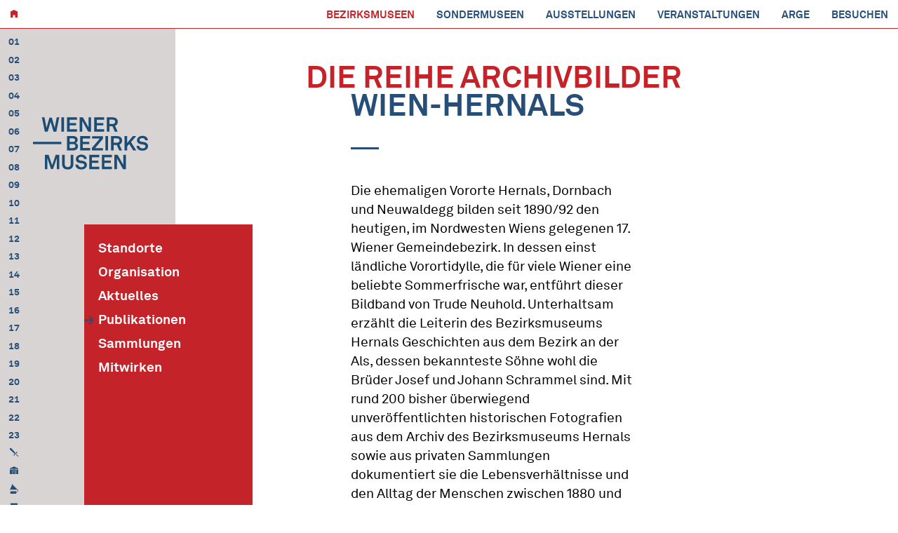

--- FILE ---
content_type: text/html; charset=UTF-8
request_url: https://www.bezirksmuseum.at/de/publikation/trude-neuhold-wien-hernals/
body_size: 7964
content:
<!DOCTYPE html>

<!-- 

	  ."".    ."",
	  |  |   /  /
	  |  |  /  /
	  |  | /  /
	  |  |/  ;-._ 
	  }  ` _/  / ;
	  |  /` ) /  /
	  | /  /_/\_/\
	  |/  /      |
	  (  ' \ '-  |
	   \    `.  /
	    |      |
	    |      |

		
		Made by Roger Burkhard.
		Say hello ~ rogerburkhard.com

        **

-->

<html lang="de-DE">	
	<head>		
		<meta charset="utf-8">
				
		<title>
			Wiener Bezirksmuseen - Die Reihe Archivbilder Wien-Hernals					</title>
		
		<meta http-equiv="content-type" content="text/html; charset=UTF-8" />
        <meta name="description" content="MEINE STADT. MEIN GRÄTZL. MEIN MUSEUM. Begeben Sie sich in den Wiener Bezirks- und Sondermuseen auf die Spuren der Stadt, besuchen Sie spannende Sonderausstellungen und vielfältige Veranstaltungen, und wirken Sie aktiv mit." />
       	<meta name="viewport" content="width=device-width, user-scalable=no, initial-scale=1.0"/>

        <meta property="og:title" content="Wiener Bezirksmuseen | Die Reihe Archivbilder Wien-Hernals" />
		<meta property="og:description" content="MEINE STADT. MEIN GRÄTZL. MEIN MUSEUM. Begeben Sie sich in den Wiener Bezirks- und Sondermuseen auf die Spuren der Stadt, besuchen Sie spannende Sonderausstellungen und vielfältige Veranstaltungen, und wirken Sie aktiv mit." />
		<meta property="og:type" content="website" />
		<meta property="og:url" content="https://www.bezirksmuseum.at/de/publikation/trude-neuhold-wien-hernals/" />

		<meta property="og:image" content="https://www.bezirksmuseum.at/wp-content/themes/bezirksmuseen-wien/images/fb_default.jpg" />
		<meta property="og:site_name" content="Wiener Bezirksmuseen | Die Reihe Archivbilder Wien-Hernals" />

		<link rel="stylesheet" type="text/css" href="https://www.bezirksmuseum.at/wp-content/themes/bezirksmuseen-wien/styles/maps_info.css" />
		<link rel="stylesheet" type="text/css" href="https://www.bezirksmuseum.at/wp-content/themes/bezirksmuseen-wien/styles/slick.css" />
		<link rel="stylesheet" type="text/css" href="https://www.bezirksmuseum.at/wp-content/themes/bezirksmuseen-wien/styles/matter-0.2.2.min.css" />
        <link rel="stylesheet" type="text/css" href="https://www.bezirksmuseum.at/wp-content/themes/bezirksmuseen-wien/style.css" />
        <link rel="pingback" href="https://www.bezirksmuseum.at/xmlrpc.php" />

        <link rel="icon" type="image/png" href="https://www.bezirksmuseum.at/wp-content/themes/bezirksmuseen-wien/images/favicon.png" />

        <meta name='robots' content='index, follow, max-image-preview:large, max-snippet:-1, max-video-preview:-1' />
	<style>img:is([sizes="auto" i], [sizes^="auto," i]) { contain-intrinsic-size: 3000px 1500px }</style>
	<script id="cookieyes" type="text/javascript" src="https://cdn-cookieyes.com/client_data/9801c2a10136f924c2d215e7/script.js"></script>
	<!-- This site is optimized with the Yoast SEO plugin v26.0 - https://yoast.com/wordpress/plugins/seo/ -->
	<link rel="canonical" href="https://www.bezirksmuseum.at/de/publikation/trude-neuhold-wien-hernals/" />
	<meta property="og:locale" content="de_DE" />
	<meta property="og:type" content="article" />
	<meta property="og:title" content="Die Reihe Archivbilder Wien-Hernals - Wiener Bezirksmuseen" />
	<meta property="og:url" content="https://www.bezirksmuseum.at/de/publikation/trude-neuhold-wien-hernals/" />
	<meta property="og:site_name" content="Wiener Bezirksmuseen" />
	<meta property="article:modified_time" content="2023-08-31T17:24:03+00:00" />
	<meta property="og:image" content="https://www.bezirksmuseum.at/wp-content/uploads/2024/01/screenshot_2024_01_01_at_161221.png" />
	<meta property="og:image:width" content="1028" />
	<meta property="og:image:height" content="486" />
	<meta property="og:image:type" content="image/png" />
	<meta name="twitter:card" content="summary_large_image" />
	<script type="application/ld+json" class="yoast-schema-graph">{"@context":"https://schema.org","@graph":[{"@type":"WebPage","@id":"https://www.bezirksmuseum.at/de/publikation/trude-neuhold-wien-hernals/","url":"https://www.bezirksmuseum.at/de/publikation/trude-neuhold-wien-hernals/","name":"Die Reihe Archivbilder Wien-Hernals - Wiener Bezirksmuseen","isPartOf":{"@id":"https://www.bezirksmuseum.at/de/#website"},"datePublished":"2017-08-07T08:00:10+00:00","dateModified":"2023-08-31T17:24:03+00:00","breadcrumb":{"@id":"https://www.bezirksmuseum.at/de/publikation/trude-neuhold-wien-hernals/#breadcrumb"},"inLanguage":"de","potentialAction":[{"@type":"ReadAction","target":["https://www.bezirksmuseum.at/de/publikation/trude-neuhold-wien-hernals/"]}]},{"@type":"BreadcrumbList","@id":"https://www.bezirksmuseum.at/de/publikation/trude-neuhold-wien-hernals/#breadcrumb","itemListElement":[{"@type":"ListItem","position":1,"name":"Home","item":"https://www.bezirksmuseum.at/de/"},{"@type":"ListItem","position":2,"name":"Die Reihe Archivbilder Wien-Hernals"}]},{"@type":"WebSite","@id":"https://www.bezirksmuseum.at/de/#website","url":"https://www.bezirksmuseum.at/de/","name":"Wiener Bezirksmuseen","description":"MEINE STADT. MEIN GRÄTZL. MEIN MUSEUM. Begeben Sie sich in den Wiener Bezirks- und Sondermuseen auf die Spuren der Stadt, besuchen Sie spannende Sonderausstellungen und vielfältige Veranstaltungen, und wirken Sie aktiv mit.","publisher":{"@id":"https://www.bezirksmuseum.at/de/#organization"},"potentialAction":[{"@type":"SearchAction","target":{"@type":"EntryPoint","urlTemplate":"https://www.bezirksmuseum.at/de/?s={search_term_string}"},"query-input":{"@type":"PropertyValueSpecification","valueRequired":true,"valueName":"search_term_string"}}],"inLanguage":"de"},{"@type":"Organization","@id":"https://www.bezirksmuseum.at/de/#organization","name":"Wiener Bezirksmuseen","url":"https://www.bezirksmuseum.at/de/","logo":{"@type":"ImageObject","inLanguage":"de","@id":"https://www.bezirksmuseum.at/de/#/schema/logo/image/","url":"https://bezirksmuseen-wien.at/wp-content/uploads/2024/01/screenshot_2024_01_01_at_161221.png","contentUrl":"https://bezirksmuseen-wien.at/wp-content/uploads/2024/01/screenshot_2024_01_01_at_161221.png","width":1028,"height":486,"caption":"Wiener Bezirksmuseen"},"image":{"@id":"https://www.bezirksmuseum.at/de/#/schema/logo/image/"}}]}</script>
	<!-- / Yoast SEO plugin. -->


<link rel='stylesheet' id='wp-block-library-css' href='https://www.bezirksmuseum.at/wp-includes/css/dist/block-library/style.min.css?ver=6.8.3' type='text/css' media='all' />
<style id='classic-theme-styles-inline-css' type='text/css'>
/*! This file is auto-generated */
.wp-block-button__link{color:#fff;background-color:#32373c;border-radius:9999px;box-shadow:none;text-decoration:none;padding:calc(.667em + 2px) calc(1.333em + 2px);font-size:1.125em}.wp-block-file__button{background:#32373c;color:#fff;text-decoration:none}
</style>
<style id='global-styles-inline-css' type='text/css'>
:root{--wp--preset--aspect-ratio--square: 1;--wp--preset--aspect-ratio--4-3: 4/3;--wp--preset--aspect-ratio--3-4: 3/4;--wp--preset--aspect-ratio--3-2: 3/2;--wp--preset--aspect-ratio--2-3: 2/3;--wp--preset--aspect-ratio--16-9: 16/9;--wp--preset--aspect-ratio--9-16: 9/16;--wp--preset--color--black: #000000;--wp--preset--color--cyan-bluish-gray: #abb8c3;--wp--preset--color--white: #ffffff;--wp--preset--color--pale-pink: #f78da7;--wp--preset--color--vivid-red: #cf2e2e;--wp--preset--color--luminous-vivid-orange: #ff6900;--wp--preset--color--luminous-vivid-amber: #fcb900;--wp--preset--color--light-green-cyan: #7bdcb5;--wp--preset--color--vivid-green-cyan: #00d084;--wp--preset--color--pale-cyan-blue: #8ed1fc;--wp--preset--color--vivid-cyan-blue: #0693e3;--wp--preset--color--vivid-purple: #9b51e0;--wp--preset--gradient--vivid-cyan-blue-to-vivid-purple: linear-gradient(135deg,rgba(6,147,227,1) 0%,rgb(155,81,224) 100%);--wp--preset--gradient--light-green-cyan-to-vivid-green-cyan: linear-gradient(135deg,rgb(122,220,180) 0%,rgb(0,208,130) 100%);--wp--preset--gradient--luminous-vivid-amber-to-luminous-vivid-orange: linear-gradient(135deg,rgba(252,185,0,1) 0%,rgba(255,105,0,1) 100%);--wp--preset--gradient--luminous-vivid-orange-to-vivid-red: linear-gradient(135deg,rgba(255,105,0,1) 0%,rgb(207,46,46) 100%);--wp--preset--gradient--very-light-gray-to-cyan-bluish-gray: linear-gradient(135deg,rgb(238,238,238) 0%,rgb(169,184,195) 100%);--wp--preset--gradient--cool-to-warm-spectrum: linear-gradient(135deg,rgb(74,234,220) 0%,rgb(151,120,209) 20%,rgb(207,42,186) 40%,rgb(238,44,130) 60%,rgb(251,105,98) 80%,rgb(254,248,76) 100%);--wp--preset--gradient--blush-light-purple: linear-gradient(135deg,rgb(255,206,236) 0%,rgb(152,150,240) 100%);--wp--preset--gradient--blush-bordeaux: linear-gradient(135deg,rgb(254,205,165) 0%,rgb(254,45,45) 50%,rgb(107,0,62) 100%);--wp--preset--gradient--luminous-dusk: linear-gradient(135deg,rgb(255,203,112) 0%,rgb(199,81,192) 50%,rgb(65,88,208) 100%);--wp--preset--gradient--pale-ocean: linear-gradient(135deg,rgb(255,245,203) 0%,rgb(182,227,212) 50%,rgb(51,167,181) 100%);--wp--preset--gradient--electric-grass: linear-gradient(135deg,rgb(202,248,128) 0%,rgb(113,206,126) 100%);--wp--preset--gradient--midnight: linear-gradient(135deg,rgb(2,3,129) 0%,rgb(40,116,252) 100%);--wp--preset--font-size--small: 13px;--wp--preset--font-size--medium: 20px;--wp--preset--font-size--large: 36px;--wp--preset--font-size--x-large: 42px;--wp--preset--spacing--20: 0.44rem;--wp--preset--spacing--30: 0.67rem;--wp--preset--spacing--40: 1rem;--wp--preset--spacing--50: 1.5rem;--wp--preset--spacing--60: 2.25rem;--wp--preset--spacing--70: 3.38rem;--wp--preset--spacing--80: 5.06rem;--wp--preset--shadow--natural: 6px 6px 9px rgba(0, 0, 0, 0.2);--wp--preset--shadow--deep: 12px 12px 50px rgba(0, 0, 0, 0.4);--wp--preset--shadow--sharp: 6px 6px 0px rgba(0, 0, 0, 0.2);--wp--preset--shadow--outlined: 6px 6px 0px -3px rgba(255, 255, 255, 1), 6px 6px rgba(0, 0, 0, 1);--wp--preset--shadow--crisp: 6px 6px 0px rgba(0, 0, 0, 1);}:where(.is-layout-flex){gap: 0.5em;}:where(.is-layout-grid){gap: 0.5em;}body .is-layout-flex{display: flex;}.is-layout-flex{flex-wrap: wrap;align-items: center;}.is-layout-flex > :is(*, div){margin: 0;}body .is-layout-grid{display: grid;}.is-layout-grid > :is(*, div){margin: 0;}:where(.wp-block-columns.is-layout-flex){gap: 2em;}:where(.wp-block-columns.is-layout-grid){gap: 2em;}:where(.wp-block-post-template.is-layout-flex){gap: 1.25em;}:where(.wp-block-post-template.is-layout-grid){gap: 1.25em;}.has-black-color{color: var(--wp--preset--color--black) !important;}.has-cyan-bluish-gray-color{color: var(--wp--preset--color--cyan-bluish-gray) !important;}.has-white-color{color: var(--wp--preset--color--white) !important;}.has-pale-pink-color{color: var(--wp--preset--color--pale-pink) !important;}.has-vivid-red-color{color: var(--wp--preset--color--vivid-red) !important;}.has-luminous-vivid-orange-color{color: var(--wp--preset--color--luminous-vivid-orange) !important;}.has-luminous-vivid-amber-color{color: var(--wp--preset--color--luminous-vivid-amber) !important;}.has-light-green-cyan-color{color: var(--wp--preset--color--light-green-cyan) !important;}.has-vivid-green-cyan-color{color: var(--wp--preset--color--vivid-green-cyan) !important;}.has-pale-cyan-blue-color{color: var(--wp--preset--color--pale-cyan-blue) !important;}.has-vivid-cyan-blue-color{color: var(--wp--preset--color--vivid-cyan-blue) !important;}.has-vivid-purple-color{color: var(--wp--preset--color--vivid-purple) !important;}.has-black-background-color{background-color: var(--wp--preset--color--black) !important;}.has-cyan-bluish-gray-background-color{background-color: var(--wp--preset--color--cyan-bluish-gray) !important;}.has-white-background-color{background-color: var(--wp--preset--color--white) !important;}.has-pale-pink-background-color{background-color: var(--wp--preset--color--pale-pink) !important;}.has-vivid-red-background-color{background-color: var(--wp--preset--color--vivid-red) !important;}.has-luminous-vivid-orange-background-color{background-color: var(--wp--preset--color--luminous-vivid-orange) !important;}.has-luminous-vivid-amber-background-color{background-color: var(--wp--preset--color--luminous-vivid-amber) !important;}.has-light-green-cyan-background-color{background-color: var(--wp--preset--color--light-green-cyan) !important;}.has-vivid-green-cyan-background-color{background-color: var(--wp--preset--color--vivid-green-cyan) !important;}.has-pale-cyan-blue-background-color{background-color: var(--wp--preset--color--pale-cyan-blue) !important;}.has-vivid-cyan-blue-background-color{background-color: var(--wp--preset--color--vivid-cyan-blue) !important;}.has-vivid-purple-background-color{background-color: var(--wp--preset--color--vivid-purple) !important;}.has-black-border-color{border-color: var(--wp--preset--color--black) !important;}.has-cyan-bluish-gray-border-color{border-color: var(--wp--preset--color--cyan-bluish-gray) !important;}.has-white-border-color{border-color: var(--wp--preset--color--white) !important;}.has-pale-pink-border-color{border-color: var(--wp--preset--color--pale-pink) !important;}.has-vivid-red-border-color{border-color: var(--wp--preset--color--vivid-red) !important;}.has-luminous-vivid-orange-border-color{border-color: var(--wp--preset--color--luminous-vivid-orange) !important;}.has-luminous-vivid-amber-border-color{border-color: var(--wp--preset--color--luminous-vivid-amber) !important;}.has-light-green-cyan-border-color{border-color: var(--wp--preset--color--light-green-cyan) !important;}.has-vivid-green-cyan-border-color{border-color: var(--wp--preset--color--vivid-green-cyan) !important;}.has-pale-cyan-blue-border-color{border-color: var(--wp--preset--color--pale-cyan-blue) !important;}.has-vivid-cyan-blue-border-color{border-color: var(--wp--preset--color--vivid-cyan-blue) !important;}.has-vivid-purple-border-color{border-color: var(--wp--preset--color--vivid-purple) !important;}.has-vivid-cyan-blue-to-vivid-purple-gradient-background{background: var(--wp--preset--gradient--vivid-cyan-blue-to-vivid-purple) !important;}.has-light-green-cyan-to-vivid-green-cyan-gradient-background{background: var(--wp--preset--gradient--light-green-cyan-to-vivid-green-cyan) !important;}.has-luminous-vivid-amber-to-luminous-vivid-orange-gradient-background{background: var(--wp--preset--gradient--luminous-vivid-amber-to-luminous-vivid-orange) !important;}.has-luminous-vivid-orange-to-vivid-red-gradient-background{background: var(--wp--preset--gradient--luminous-vivid-orange-to-vivid-red) !important;}.has-very-light-gray-to-cyan-bluish-gray-gradient-background{background: var(--wp--preset--gradient--very-light-gray-to-cyan-bluish-gray) !important;}.has-cool-to-warm-spectrum-gradient-background{background: var(--wp--preset--gradient--cool-to-warm-spectrum) !important;}.has-blush-light-purple-gradient-background{background: var(--wp--preset--gradient--blush-light-purple) !important;}.has-blush-bordeaux-gradient-background{background: var(--wp--preset--gradient--blush-bordeaux) !important;}.has-luminous-dusk-gradient-background{background: var(--wp--preset--gradient--luminous-dusk) !important;}.has-pale-ocean-gradient-background{background: var(--wp--preset--gradient--pale-ocean) !important;}.has-electric-grass-gradient-background{background: var(--wp--preset--gradient--electric-grass) !important;}.has-midnight-gradient-background{background: var(--wp--preset--gradient--midnight) !important;}.has-small-font-size{font-size: var(--wp--preset--font-size--small) !important;}.has-medium-font-size{font-size: var(--wp--preset--font-size--medium) !important;}.has-large-font-size{font-size: var(--wp--preset--font-size--large) !important;}.has-x-large-font-size{font-size: var(--wp--preset--font-size--x-large) !important;}
:where(.wp-block-post-template.is-layout-flex){gap: 1.25em;}:where(.wp-block-post-template.is-layout-grid){gap: 1.25em;}
:where(.wp-block-columns.is-layout-flex){gap: 2em;}:where(.wp-block-columns.is-layout-grid){gap: 2em;}
:root :where(.wp-block-pullquote){font-size: 1.5em;line-height: 1.6;}
</style>
<link rel="https://api.w.org/" href="https://www.bezirksmuseum.at/wp-json/" /><link rel='shortlink' href='https://www.bezirksmuseum.at/?p=1097' />
<link rel="alternate" title="oEmbed (JSON)" type="application/json+oembed" href="https://www.bezirksmuseum.at/wp-json/oembed/1.0/embed?url=https%3A%2F%2Fwww.bezirksmuseum.at%2Fde%2Fpublikation%2Ftrude-neuhold-wien-hernals%2F" />
<link rel="alternate" title="oEmbed (XML)" type="text/xml+oembed" href="https://www.bezirksmuseum.at/wp-json/oembed/1.0/embed?url=https%3A%2F%2Fwww.bezirksmuseum.at%2Fde%2Fpublikation%2Ftrude-neuhold-wien-hernals%2F&#038;format=xml" />
		<style type="text/css" id="wp-custom-css">
			.card_4 .card_content h1 {
	height: 236px;
}

.detail_page h1 {
	height: 120px;
}

.filter_outer {
	margin-bottom: 50px;
}

h2.event_preview, h2.event_date {
	font-size: 28px;
}

.exhbition_preview .preview_text {
	margin-top: 20px;
}

.exhbition_preview {
		margin-bottom: 30px;
    padding-bottom: 30px;
}

.arrow_up,
.arrow_down {
	display: none !important;
}
	
.stoerer_box .stoerer_title {
	color: #FFFFFF;
}

/*------------------------------------------------------
MOBILE
------------------------------------------------------*/

@media all and (max-width: 960px) and (min-width: 0) {
	.stoerer_box {
    width: 180px;
    height: 180px;
    margin-top: -100px;
	}
	
}		</style>
		
	</head>

		
	<body class="wp-singular publikationen-template-default single single-publikationen postid-1097 wp-theme-bezirksmuseen-wien museum_type_bezirksmuseum">

		
		<header>

			<a class="home_icon" href="https://www.bezirksmuseum.at/de/"></a>

			<nav>

				
				
				
				<ul class="nav-menu headline-nav">

					
						
							
															<li class="bezirksmuseen_135  active">
									<a href="https://www.bezirksmuseum.at/de/bezirksmuseen/">
										Bezirksmuseen 
									</a>
								</li>
													
					
																			
					
																			
					
																			
					
																			
					
																			
					
																			
					
																			
					
						
							
															<li class="sondermuseen_136 ">
									<a href="https://www.bezirksmuseum.at/de/sondermuseen/">
										Sondermuseen 
									</a>
								</li>
													
					
																			
					
																			
					
																			
					
																			
					
																			
					
																			
					
						
							
															<li class="ausstellungen_137 ">
									<a href="https://www.bezirksmuseum.at/de/ausstellungen/">
										Ausstellungen 
									</a>
								</li>
													
					
						
							
													
					
																			
					
						
							
															<li class="veranstaltungen_138 ">
									<a href="https://www.bezirksmuseum.at/de/veranstaltungen/">
										Veranstaltungen 
									</a>
								</li>
													
					
						
							
															<li class="arge_7626 ">
									<a href="https://www.bezirksmuseum.at/de/museum/arge/">
										ARGE 
									</a>
								</li>
													
					
						
							
															<li class="besuchen_139 ">
									<a href="https://www.bezirksmuseum.at/de/besuchen/">
										Besuchen 
									</a>
								</li>
													
					
						
							
													
					
																			
					
				</ul> <!-- End Nav Menu -->

			</nav> <!-- End Navigation -->

		</header> <!-- End Header -->

		
		<a class="hamburger inactive">
			<span class="line line_1"></span>
			<span class="line line_2"></span>
			<span class="line line_3"></span>
		</a>

		
		<div class="outer_mobile_navigation">
			<div class="inside_mobile_navigation">
				<ul class="museum_listing">
					<li class="menu-item-266 menu-item-has-children">
						<a href="#">Standorte</a>
						<ul class="sub-menu">
															<li >
									<a href="https://www.bezirksmuseum.at/de/museum/arge/" data-title="ARGE">
										ARGE									</a>
																	</li>
															<li >
									<a href="https://www.bezirksmuseum.at/de/museum/innere-stadt/" data-title="Innere Stadt">
										01. Innere Stadt									</a>
																	</li>
															<li >
									<a href="https://www.bezirksmuseum.at/de/museum/leopoldstadt/" data-title="Leopoldstadt">
										02. Leopoldstadt									</a>
																	</li>
															<li >
									<a href="https://www.bezirksmuseum.at/de/museum/landstrasse/" data-title="Landstraße">
										03. Landstraße									</a>
																	</li>
															<li >
									<a href="https://www.bezirksmuseum.at/de/museum/wieden/" data-title="Wieden">
										04. Wieden									</a>
																	</li>
															<li >
									<a href="https://www.bezirksmuseum.at/de/museum/margareten/" data-title="Margareten">
										05. Margareten									</a>
																	</li>
															<li >
									<a href="https://www.bezirksmuseum.at/de/museum/mariahilf/" data-title="Mariahilf">
										06. Mariahilf									</a>
																	</li>
															<li >
									<a href="https://www.bezirksmuseum.at/de/museum/neubau/" data-title="Neubau">
										07. Neubau									</a>
																	</li>
															<li >
									<a href="https://www.bezirksmuseum.at/de/museum/josefstadt/" data-title="Josefstadt">
										08. Josefstadt									</a>
																	</li>
															<li >
									<a href="https://www.bezirksmuseum.at/de/museum/alsergrund/" data-title="Alsergrund">
										09. Alsergrund									</a>
																	</li>
															<li >
									<a href="https://www.bezirksmuseum.at/de/museum/favoriten/" data-title="Favoriten">
										10. Favoriten									</a>
																	</li>
															<li >
									<a href="https://www.bezirksmuseum.at/de/museum/simmering/" data-title="Simmering">
										11. Simmering									</a>
																	</li>
															<li >
									<a href="https://www.bezirksmuseum.at/de/museum/meidling/" data-title="Meidling">
										12. Meidling									</a>
																	</li>
															<li >
									<a href="https://www.bezirksmuseum.at/de/museum/hietzing/" data-title="Hietzing">
										13. Hietzing									</a>
																	</li>
															<li >
									<a href="https://www.bezirksmuseum.at/de/museum/penzing/" data-title="Penzing">
										14. Penzing									</a>
																	</li>
															<li >
									<a href="https://www.bezirksmuseum.at/de/museum/rudolfsheim-fuenfhaus/" data-title="Rudolfsheim-Fünfhaus">
										15. Rudolfsheim-Fünfhaus									</a>
																	</li>
															<li >
									<a href="https://www.bezirksmuseum.at/de/museum/ottakring/" data-title="Ottakring">
										16. Ottakring									</a>
																	</li>
															<li >
									<a href="https://www.bezirksmuseum.at/de/museum/hernalser-bezirksmuseum/" data-title="Hernals">
										17. Hernals									</a>
																	</li>
															<li >
									<a href="https://www.bezirksmuseum.at/de/museum/waehring/" data-title="Währing">
										18. Währing									</a>
																	</li>
															<li >
									<a href="https://www.bezirksmuseum.at/de/museum/doebling/" data-title="Döbling">
										19. Döbling									</a>
																	</li>
															<li >
									<a href="https://www.bezirksmuseum.at/de/museum/brigittenau/" data-title="Brigittenau">
										20. Brigittenau									</a>
																	</li>
															<li >
									<a href="https://www.bezirksmuseum.at/de/museum/floridsdorf/" data-title="Floridsdorf">
										21. Floridsdorf									</a>
																	</li>
															<li >
									<a href="https://www.bezirksmuseum.at/de/museum/donaustadt/" data-title="Donaustadt">
										22. Donaustadt									</a>
																	</li>
															<li >
									<a href="https://www.bezirksmuseum.at/de/museum/liesing/" data-title="Liesing">
										23. Liesing									</a>
																	</li>
															<li >
									<a href="https://www.bezirksmuseum.at/de/museum/aspern-essling-1809/" data-title="Aspern-Essling 1809">
										Aspern-Essling 1809									</a>
																	</li>
															<li >
									<a href="https://www.bezirksmuseum.at/de/museum/circus-und-clown/" data-title="Circus & Clown">
										Circus &#038; Clown									</a>
																	</li>
															<li >
									<a href="https://www.bezirksmuseum.at/de/museum/phonomuseum/" data-title="Phonomuseum">
										Phonomuseum									</a>
																	</li>
															<li >
									<a href="https://www.bezirksmuseum.at/de/museum/rauchfangkehrer/" data-title="Rauchfangkehrer">
										Rauchfangkehrer									</a>
																	</li>
															<li >
									<a href="https://www.bezirksmuseum.at/de/museum/ziegel-und-baukeramik/" data-title="Ziegel und Baukeramik">
										Ziegel und Baukeramik									</a>
																	</li>
															<li >
									<a href="https://www.bezirksmuseum.at/de/museum/gold-und-silberschmiede/" data-title="Gold- und Silberschmiede">
										Gold- und Silberschmiede									</a>
																	</li>
													</ul>
					</li>
				</ul> <!-- End Location Listing -->
				<div class="menu-navigation-desktop-container"><ul id="menu-navigation-desktop" class="nav-menu"><li id="menu-item-135" class="menu-item menu-item-type-post_type menu-item-object-page menu-item-has-children menu-item-135 post-id-11"><a href="https://www.bezirksmuseum.at/de/bezirksmuseen/">Bezirksmuseen</a>
<ul class="sub-menu">
	<li id="menu-item-950" class="menu-item menu-item-type-post_type menu-item-object-page menu-item-950 post-id-942"><a href="https://www.bezirksmuseum.at/de/bezirksmuseen/standorte/">Standorte</a></li>
	<li id="menu-item-938" class="menu-item menu-item-type-post_type menu-item-object-page menu-item-938 post-id-934"><a href="https://www.bezirksmuseum.at/de/bezirksmuseen/organisation/">Organisation</a></li>
	<li id="menu-item-357" class="menu-item menu-item-type-post_type menu-item-object-page menu-item-357 post-id-241"><a href="https://www.bezirksmuseum.at/de/bezirksmuseen/aktuelles/">Aktuelles</a></li>
	<li id="menu-item-355" class="menu-item menu-item-type-post_type menu-item-object-page menu-item-355 post-id-25"><a href="https://www.bezirksmuseum.at/de/bezirksmuseen/tag-der-wiener-bezirksmuseen/">Tag der Wiener Bezirksmuseen</a></li>
	<li id="menu-item-356" class="menu-item menu-item-type-post_type menu-item-object-page menu-item-356 post-id-29"><a href="https://www.bezirksmuseum.at/de/bezirksmuseen/publikationen/">Publikationen</a></li>
	<li id="menu-item-358" class="menu-item menu-item-type-post_type menu-item-object-page menu-item-358 post-id-27"><a href="https://www.bezirksmuseum.at/de/bezirksmuseen/highlights_aus_den_sammlungen/">Sammlungen</a></li>
	<li id="menu-item-359" class="menu-item menu-item-type-post_type menu-item-object-page menu-item-359 post-id-31"><a href="https://www.bezirksmuseum.at/de/bezirksmuseen/mitwirken/">Mitwirken</a></li>
</ul>
</li>
<li id="menu-item-136" class="menu-item menu-item-type-post_type menu-item-object-page menu-item-has-children menu-item-136 post-id-13"><a href="https://www.bezirksmuseum.at/de/sondermuseen/">Sondermuseen</a>
<ul class="sub-menu">
	<li id="menu-item-4299" class="menu-item menu-item-type-post_type menu-item-object-page menu-item-4299 post-id-948"><a href="https://www.bezirksmuseum.at/de/sondermuseen/standorte/">Standorte</a></li>
	<li id="menu-item-939" class="menu-item menu-item-type-post_type menu-item-object-page menu-item-939 post-id-936"><a href="https://www.bezirksmuseum.at/de/sondermuseen/organisation/">Organisation</a></li>
	<li id="menu-item-362" class="menu-item menu-item-type-post_type menu-item-object-page menu-item-362 post-id-348"><a href="https://www.bezirksmuseum.at/de/sondermuseen/aktuelles/">Aktuelles</a></li>
	<li id="menu-item-361" class="menu-item menu-item-type-post_type menu-item-object-page menu-item-361 post-id-350"><a href="https://www.bezirksmuseum.at/de/sondermuseen/publikationen/">Publikationen</a></li>
	<li id="menu-item-363" class="menu-item menu-item-type-post_type menu-item-object-page menu-item-363 post-id-346"><a href="https://www.bezirksmuseum.at/de/sondermuseen/objekte/">Sammlungen</a></li>
	<li id="menu-item-364" class="menu-item menu-item-type-post_type menu-item-object-page menu-item-364 post-id-353"><a href="https://www.bezirksmuseum.at/de/sondermuseen/mitwirken/">Mitwirken</a></li>
</ul>
</li>
<li id="menu-item-137" class="menu-item menu-item-type-post_type menu-item-object-page menu-item-has-children menu-item-137 post-id-15"><a href="https://www.bezirksmuseum.at/de/ausstellungen/">Ausstellungen</a>
<ul class="sub-menu">
	<li id="menu-item-1809" class="menu-item menu-item-type-post_type menu-item-object-page menu-item-1809 post-id-15"><a href="https://www.bezirksmuseum.at/de/ausstellungen/">Aktuell</a></li>
	<li id="menu-item-236" class="menu-item menu-item-type-post_type menu-item-object-page menu-item-236 post-id-234"><a href="https://www.bezirksmuseum.at/de/ausstellungen/archiv/">Archiv</a></li>
</ul>
</li>
<li id="menu-item-138" class="menu-item menu-item-type-post_type menu-item-object-page menu-item-138 post-id-17"><a href="https://www.bezirksmuseum.at/de/veranstaltungen/">Veranstaltungen</a></li>
<li id="menu-item-7626" class="menu-item menu-item-type-post_type menu-item-object-museum menu-item-7626 post-id-7605"><a href="https://www.bezirksmuseum.at/de/museum/arge/">ARGE</a></li>
<li id="menu-item-139" class="menu-item menu-item-type-post_type menu-item-object-page menu-item-has-children menu-item-139 post-id-19"><a href="https://www.bezirksmuseum.at/de/besuchen/">Besuchen</a>
<ul class="sub-menu">
	<li id="menu-item-1810" class="menu-item menu-item-type-post_type menu-item-object-page menu-item-1810 post-id-19"><a href="https://www.bezirksmuseum.at/de/besuchen/">Besuchen</a></li>
	<li id="menu-item-182" class="menu-item menu-item-type-post_type menu-item-object-page menu-item-182 post-id-23"><a href="https://www.bezirksmuseum.at/de/besuchen/oeffnungszeiten-und-kontakt/">Öffnungszeiten und Kontakt</a></li>
</ul>
</li>
</ul></div>			</div> <!-- End Inside Mobile Navigation -->
		</div> <!-- End Outer Mobile Navigation -->

		
		
		<a href="https://www.bezirksmuseum.at/de/" class="home_logo "></a>

		
		<div class="active_museum">
			<div class="inside_active_museum">
								<span class="rollover_preview"></span>
			</div> <!-- End Inside Active Museum -->
		</div>

		
		<div class="sidebar">
																		<a href="https://www.bezirksmuseum.at/de/museum/innere-stadt/" data-type="bezirksmuseum" data-title="Innere Stadt" >
											01									</a>
															<a href="https://www.bezirksmuseum.at/de/museum/leopoldstadt/" data-type="bezirksmuseum" data-title="Leopoldstadt" >
											02									</a>
															<a href="https://www.bezirksmuseum.at/de/museum/landstrasse/" data-type="bezirksmuseum" data-title="Landstraße" >
											03									</a>
															<a href="https://www.bezirksmuseum.at/de/museum/wieden/" data-type="bezirksmuseum" data-title="Wieden" >
											04									</a>
															<a href="https://www.bezirksmuseum.at/de/museum/margareten/" data-type="bezirksmuseum" data-title="Margareten" >
											05									</a>
															<a href="https://www.bezirksmuseum.at/de/museum/mariahilf/" data-type="bezirksmuseum" data-title="Mariahilf" >
											06									</a>
															<a href="https://www.bezirksmuseum.at/de/museum/neubau/" data-type="bezirksmuseum" data-title="Neubau" >
											07									</a>
															<a href="https://www.bezirksmuseum.at/de/museum/josefstadt/" data-type="bezirksmuseum" data-title="Josefstadt" >
											08									</a>
															<a href="https://www.bezirksmuseum.at/de/museum/alsergrund/" data-type="bezirksmuseum" data-title="Alsergrund" >
											09									</a>
															<a href="https://www.bezirksmuseum.at/de/museum/favoriten/" data-type="bezirksmuseum" data-title="Favoriten" >
											10									</a>
															<a href="https://www.bezirksmuseum.at/de/museum/simmering/" data-type="bezirksmuseum" data-title="Simmering" >
											11									</a>
															<a href="https://www.bezirksmuseum.at/de/museum/meidling/" data-type="bezirksmuseum" data-title="Meidling" >
											12									</a>
															<a href="https://www.bezirksmuseum.at/de/museum/hietzing/" data-type="bezirksmuseum" data-title="Hietzing" >
											13									</a>
															<a href="https://www.bezirksmuseum.at/de/museum/penzing/" data-type="bezirksmuseum" data-title="Penzing" >
											14									</a>
															<a href="https://www.bezirksmuseum.at/de/museum/rudolfsheim-fuenfhaus/" data-type="bezirksmuseum" data-title="Rudolfsheim-Fünfhaus" >
											15									</a>
															<a href="https://www.bezirksmuseum.at/de/museum/ottakring/" data-type="bezirksmuseum" data-title="Ottakring" >
											16									</a>
															<a href="https://www.bezirksmuseum.at/de/museum/hernalser-bezirksmuseum/" data-type="bezirksmuseum" data-title="Hernals" >
											17									</a>
															<a href="https://www.bezirksmuseum.at/de/museum/waehring/" data-type="bezirksmuseum" data-title="Währing" >
											18									</a>
															<a href="https://www.bezirksmuseum.at/de/museum/doebling/" data-type="bezirksmuseum" data-title="Döbling" >
											19									</a>
															<a href="https://www.bezirksmuseum.at/de/museum/brigittenau/" data-type="bezirksmuseum" data-title="Brigittenau" >
											20									</a>
															<a href="https://www.bezirksmuseum.at/de/museum/floridsdorf/" data-type="bezirksmuseum" data-title="Floridsdorf" >
											21									</a>
															<a href="https://www.bezirksmuseum.at/de/museum/donaustadt/" data-type="bezirksmuseum" data-title="Donaustadt" >
											22									</a>
															<a href="https://www.bezirksmuseum.at/de/museum/liesing/" data-type="bezirksmuseum" data-title="Liesing" >
											23									</a>
															<a href="https://www.bezirksmuseum.at/de/museum/aspern-essling-1809/" data-type="sondermuseum" data-title="Aspern-Essling 1809" >
											<span class="sondermuseum_img_link">
							<img src="https://www.bezirksmuseum.at/wp-content/uploads/2020/09/sondermuseum_aspern_essling_1809.svg" class="inactive" />
							<img src="https://www.bezirksmuseum.at/wp-content/uploads/2020/09/sondermuseum_aspern_essling_1809.svg" class="active" />
						</span>
									</a>
															<a href="https://www.bezirksmuseum.at/de/museum/circus-und-clown/" data-type="sondermuseum" data-title="Circus & Clown" >
											<span class="sondermuseum_img_link">
							<img src="https://www.bezirksmuseum.at/wp-content/uploads/2020/09/sondermuseum_cirkus_und_clown.svg" class="inactive" />
							<img src="https://www.bezirksmuseum.at/wp-content/uploads/2020/09/sondermuseum_cirkus_und_clown_mouseover.svg" class="active" />
						</span>
									</a>
															<a href="https://www.bezirksmuseum.at/de/museum/phonomuseum/" data-type="sondermuseum" data-title="Phonomuseum" >
											<span class="sondermuseum_img_link">
							<img src="https://www.bezirksmuseum.at/wp-content/uploads/2020/09/sondermuseum_phono.svg" class="inactive" />
							<img src="https://www.bezirksmuseum.at/wp-content/uploads/2020/09/sondermuseum_phono_mouseover.svg" class="active" />
						</span>
									</a>
															<a href="https://www.bezirksmuseum.at/de/museum/rauchfangkehrer/" data-type="sondermuseum" data-title="Rauchfangkehrer" >
											<span class="sondermuseum_img_link">
							<img src="https://www.bezirksmuseum.at/wp-content/uploads/2020/09/sondermuseum_rauchfangkehrer.svg" class="inactive" />
							<img src="https://www.bezirksmuseum.at/wp-content/uploads/2020/09/sondermuseum_rauchfangkehrer_mouseover.svg" class="active" />
						</span>
									</a>
															<a href="https://www.bezirksmuseum.at/de/museum/ziegel-und-baukeramik/" data-type="sondermuseum" data-title="Ziegel und Baukeramik" >
											<span class="sondermuseum_img_link">
							<img src="https://www.bezirksmuseum.at/wp-content/uploads/2020/09/sondermuseum_ziegel_und_baukeramik.svg" class="inactive" />
							<img src="https://www.bezirksmuseum.at/wp-content/uploads/2020/09/sondermuseum_ziegel_und_baukeramik_mouseover.svg" class="active" />
						</span>
									</a>
															<a href="https://www.bezirksmuseum.at/de/museum/gold-und-silberschmiede/" data-type="sondermuseum" data-title="Gold- und Silberschmiede" >
											<span class="sondermuseum_img_link">
							<img src="https://www.bezirksmuseum.at/wp-content/uploads/2020/09/sondermuseum_gold_und_silberschmiede.svg" class="inactive" />
							<img src="https://www.bezirksmuseum.at/wp-content/uploads/2020/09/sondermuseum_gold_und_silberschmiede_mouseover.svg" class="active" />
						</span>
									</a>
									</div> <!-- End Sidebar -->

		<div class="bg_sidebar"></div>

		
		
		
		
			
			<div class="subnavigation">
				
				<ul class="nav-menu">

					
						
					
						
							
						
					
						
							
						
					
						
							
						
					
						
							
						
					
						
							
						
					
						
							
						
					
						
							
						
					
						
					
						
							
								<li class=" ">
									<a href="https://www.bezirksmuseum.at/de/sondermuseen/standorte/">
										Standorte									</a>
								</li>
							
						
					
						
							
								<li class=" ">
									<a href="https://www.bezirksmuseum.at/de/sondermuseen/organisation/">
										Organisation									</a>
								</li>
							
						
					
						
							
								<li class=" ">
									<a href="https://www.bezirksmuseum.at/de/sondermuseen/aktuelles/">
										Aktuelles									</a>
								</li>
							
						
					
						
							
								<li class=" active">
									<a href="https://www.bezirksmuseum.at/de/sondermuseen/publikationen/">
										Publikationen									</a>
								</li>
							
						
					
						
							
								<li class=" ">
									<a href="https://www.bezirksmuseum.at/de/sondermuseen/objekte/">
										Sammlungen									</a>
								</li>
							
						
					
						
							
								<li class=" ">
									<a href="https://www.bezirksmuseum.at/de/sondermuseen/mitwirken/">
										Mitwirken									</a>
								</li>
							
						
					
						
					
						
					
						
							
						
					
						
					
						
					
						
					
						
					
						
							
						
					
				</ul>

			</div> <!-- End Subnavigation -->

		
		
		
		
		
		
		
	<main>	
<div class="detail_page page_default">
	
	<h1><span class="line_1">Die Reihe Archivbilder</span><br/><span class="line_2">Wien-Hernals</span></h1>

	<div class="outer_content">

		<div class="divider"></div>

		<div class="inside_content">
			

	<div class="flexible_content">

	    
	    	
	        	            
	            <div class="flexible_row flexible_row_text wysiwig_content">
	            		            	<div class="column_left">
	            		<div class="inside_text">
	            			<p>Die ehemaligen Vororte Hernals, Dornbach und Neuwaldegg bilden seit 1890/92 den heutigen, im Nordwesten Wiens gelegenen 17. Wiener Gemeindebezirk. In dessen einst ländliche Vorortidylle, die für viele Wiener eine beliebte Sommerfrische war, entführt dieser Bildband von Trude Neuhold. Unterhaltsam erzählt die Leiterin des Bezirksmuseums Hernals Geschichten aus dem Bezirk an der Als, dessen bekannteste Söhne wohl die Brüder Josef und Johann Schrammel sind. Mit rund 200 bisher überwiegend unveröffentlichten historischen Fotografien aus dem Archiv des Bezirksmuseums Hernals sowie aus privaten Sammlungen dokumentiert sie die Lebensverhältnisse und den Alltag der Menschen zwischen 1880 und 1990.</p>
<p>Sutton Verlag, 2017<br />
Erhältlich im Bezirksmuseum Hernals und im ausgewählten Buchhandel</p>
<p><img fetchpriority="high" decoding="async" class="alignnone size-full wp-image-1098" src="https://bezirksmuseen-wien.at/wp-content/uploads/2017/08/trude_neuhold_wien_hernals.jpg" alt="Trude Neuhold: Wien-Hernals, Sutton, 2017" width="444" height="648" srcset="https://www.bezirksmuseum.at/wp-content/uploads/2017/08/trude_neuhold_wien_hernals.jpg 444w, https://www.bezirksmuseum.at/wp-content/uploads/2017/08/trude_neuhold_wien_hernals-206x300.jpg 206w" sizes="(max-width: 444px) 100vw, 444px" /></p>
<p>&nbsp;</p>
	            		</div> <!-- End Inside Text -->
	            	</div> <!-- End Column Left -->
	            	<div class="clear"></div>
	            </div> <!-- End Flexible Row -->

	        
	        
	    
	</div> <!-- End Flexible Content -->

		</div>

	</div> <!-- End Inside Content -->

</div> <!--  End Detail Page -->

	</main> <!-- End Main -->

	<div class="footer_home small_type">
		<a href="https://www.bezirksmuseum.at/de/newsletter/">
			Newsletter		</a>
		<a href="https://www.bezirksmuseum.at/de/impressum/">
			Impressum		</a>
		<a href="https://www.bezirksmuseum.at/de/agb/">
			AGB		</a>
		<a href="https://www.bezirksmuseum.at/de/datenschutzbestimmungen/">
			Datenschutz		</a>
	</div> <!-- End Footer Home -->

	<footer>

		
		<div class="outer_arrow_top">
			<a class="go_to_top"></a>
		</div> <!-- End Outer Arrow Top -->

		<div class="footer_content">

			<div class="inside_footer_content">

				<div class="infotext">
					Freier Eintritt in allen Bezirksmuseen				</div> <!-- End Infotext -->

				<div class="footer_columns small_type">

					
					<div class="column_left">
						<div class="inside_columns">
							<div class="column column_1">
								<p><a href="https://www.bezirksmuseum.at/de/presse/">Presse</a></p>
							</div> <!-- End Column 1 -->

							<div class="column column_2">
								<p><a href="https://www.bezirksmuseum.at/de/intern/">Intern</a></p>
							</div> <!-- End Column 2 -->
							<div class="clear"></div>
						</div> <!-- End Inside Columns -->
					</div> <!-- End Column Left -->

					<div class="column_right">
						<div class="inside_columns">
							<div class="column column_3">
								<p><a href="https://www.bezirksmuseum.at/de/newsletter/">Newsletter</a></p>
							</div> <!-- End Column 3 -->

							<div class="column column_4">
								<p><a href="https://www.bezirksmuseum.at/de/impressum/">Impressum</a><br />
<a href="https://www.bezirksmuseum.at/de/agb/">AGB</a><br />
<a href="https://www.bezirksmuseum.at/de/datenschutzbestimmungen/">Datenschutz</a></p>
							</div> <!-- End Column 4 -->
							<div class="clear"></div>
						</div> <!-- End Inside Columns -->
					</div> <!-- End Column Right -->

					<div class="clear"></div>

				</div> <!-- End Footer Columns -->

			</div> <!-- End Inside Footer Content -->

		</div>

	</footer> <!-- End Footer -->

	<script type="speculationrules">
{"prefetch":[{"source":"document","where":{"and":[{"href_matches":"\/*"},{"not":{"href_matches":["\/wp-*.php","\/wp-admin\/*","\/wp-content\/uploads\/*","\/wp-content\/*","\/wp-content\/plugins\/*","\/wp-content\/themes\/bezirksmuseen-wien\/*","\/*\\?(.+)"]}},{"not":{"selector_matches":"a[rel~=\"nofollow\"]"}},{"not":{"selector_matches":".no-prefetch, .no-prefetch a"}}]},"eagerness":"conservative"}]}
</script>
<script type="text/javascript">
(function() {
				var expirationDate = new Date();
				expirationDate.setTime( expirationDate.getTime() + 31536000 * 1000 );
				document.cookie = "pll_language=de; expires=" + expirationDate.toUTCString() + "; path=/; secure; SameSite=Lax";
			}());

</script>

	<script src="https://www.bezirksmuseum.at/wp-content/themes/bezirksmuseen-wien/js/jquery-3.3.1.min.js"></script>
	<script src="https://www.bezirksmuseum.at/wp-content/themes/bezirksmuseen-wien/js/instantpage-5.1.0.js"></script>
	<script src="https://www.bezirksmuseum.at/wp-content/themes/bezirksmuseen-wien/js/jquery.easing.1.3.js"></script>
	<script src="https://www.bezirksmuseum.at/wp-content/themes/bezirksmuseen-wien/js/lazysizes.min.js"></script>
	<script src="https://www.bezirksmuseum.at/wp-content/themes/bezirksmuseen-wien/js/ls.bgset.min.js"></script>
	<script src="https://www.bezirksmuseum.at/wp-content/themes/bezirksmuseen-wien/js/jquery.placeholder.min.js"></script>
	<script src="https://www.bezirksmuseum.at/wp-content/themes/bezirksmuseen-wien/js/slick.min.js"></script>
	<script src="https://maps.google.com/maps/api/js?libraries=places&key=AIzaSyAtCq_YfYpj4xmrVsXsvWZDHPAcnY4KG2o"></script>
	<script src="https://www.bezirksmuseum.at/wp-content/themes/bezirksmuseen-wien/js/markerclusterer.min.js"></script>
	<script src="https://www.bezirksmuseum.at/wp-content/themes/bezirksmuseen-wien/js/maps_info.js"></script>
	<script src="https://www.bezirksmuseum.at/wp-content/themes/bezirksmuseen-wien/js/google_maps.js"></script>
	<script src="https://www.bezirksmuseum.at/wp-content/themes/bezirksmuseen-wien/js/script.js"></script>

	<script data-cookieyes="cookieyes-analytics" async src="https://www.googletagmanager.com/gtag/js?id=G-DPJRBZJQGP"></script> <script> window.dataLayer = window.dataLayer || []; function gtag(){dataLayer.push(arguments);} gtag('js', new Date()); gtag('config', 'G-DPJRBZJQGP'); </script>

	</body>
</html>

--- FILE ---
content_type: text/css
request_url: https://www.bezirksmuseum.at/wp-content/themes/bezirksmuseen-wien/styles/maps_info.css
body_size: 991
content:
.si-float-wrapper {
  position: absolute;
  width: 100%; }
  .si-float-wrapper,
  .si-float-wrapper * {
    box-sizing: border-box; }

[class*='si-wrapper'] {
  display: -webkit-box;
  display: -ms-flexbox;
  display: flex;
  position: absolute;
  -webkit-box-align: center;
      -ms-flex-align: center;
          align-items: center;
  font-size: 14px;
  cursor: default; }

.si-wrapper-top {
  -webkit-box-orient: vertical;
  -webkit-box-direction: normal;
      -ms-flex-direction: column;
          flex-direction: column;
  margin-top: -40px;
  margin-left: 0px;
  -webkit-transform: translate(-50%, -100%);
          transform: translate(-50%, -100%); }

.si-wrapper-bottom {
  -webkit-box-orient: vertical;
  -webkit-box-direction: reverse;
      -ms-flex-direction: column-reverse;
          flex-direction: column-reverse;
  margin-top: 0px;
  margin-left: 0px;
  -webkit-transform: translate(-50%, 0);
          transform: translate(-50%, 0); }

.si-wrapper-left {
  margin-top: -20px;
  margin-left: -11px;
  -webkit-transform: translate(-100%, -50%);
          transform: translate(-100%, -50%); }

.si-wrapper-right {
  -webkit-box-orient: horizontal;
  -webkit-box-direction: reverse;
      -ms-flex-direction: row-reverse;
          flex-direction: row-reverse;
  margin-top: -20px;
  margin-left: 11px;
  -webkit-transform: translate(0, -50%);
          transform: translate(0, -50%); }

[class*='si-shadow-wrapper'] {
  display: -webkit-box;
  display: -ms-flexbox;
  display: flex;
  position: absolute;
  top: 0;
  right: 0;
  bottom: 0;
  left: 0;
  opacity: 0.29804;
  z-index: 1; }

.si-shadow-wrapper-top,
.si-shadow-wrapper-bottom {
  -webkit-box-orient: vertical;
  -webkit-box-direction: normal;
      -ms-flex-direction: column;
          flex-direction: column; }

.si-shadow-pointer-bottom,
.si-shadow-pointer-right {
  -webkit-box-ordinal-group: 0;
      -ms-flex-order: -1;
          order: -1; }

.si-shadow-frame {
  box-shadow: 0 1px 3px 0 #000; }

[class*='si-shadow-pointer'] {
  position: relative;
  width: 15px;
  height: 15px;
  margin: auto; }

[class*='si-shadow-inner-pointer'] {
  position: absolute;
  width: 141%;
  height: 141%;
  box-shadow: -0.70711px 0.70711px 3px 0 #000; }

.si-shadow-inner-pointer-top {
  left: 50%;
  -webkit-transform: translate(-50%, -50%) rotate(-45deg);
          transform: translate(-50%, -50%) rotate(-45deg); }

.si-shadow-inner-pointer-bottom {
  bottom: 0;
  left: 50%;
  -webkit-transform: translate(-50%, 50%) rotate(-45deg);
          transform: translate(-50%, 50%) rotate(-45deg); }

.si-shadow-inner-pointer-left {
  top: 50%;
  -webkit-transform: translate(-50%, -50%) rotate(-45deg);
          transform: translate(-50%, -50%) rotate(-45deg); }

.si-shadow-inner-pointer-right {
  top: 50%;
  right: 0;
  -webkit-transform: translate(50%, -50%) rotate(-45deg);
          transform: translate(50%, -50%) rotate(-45deg); }

.si-frame {
  position: relative;
  -webkit-box-flex: 1;
      -ms-flex: 1 1 auto;
          flex: 1 1 auto;
  border-radius: 3px;
  overflow: hidden;
  z-index: 2; }

.si-content-wrapper {
  width: 100%;
  max-width: 100%;
  max-height: 100%;
  padding: 30px;
  background-color: #fff; }
  .si-has-border .si-content-wrapper {
    border: 1px solid #bbb; }

.si-content {
  overflow: auto; }

.si-close-button {
  position: absolute;
  top: 0;
  right: 0;
  border: 0;
  outline: none;
  background-color: transparent;
  color: inherit;
  font-family: Arial, Baskerville, monospace;
  font-size: 24px;
  cursor: pointer;
  opacity: 0.5;
  -webkit-appearance: none;
     -moz-appearance: none;
          appearance: none; }
  .si-close-button:hover, .si-close-button:focus {
    opacity: 0.7; }

[class*='si-pointer-border'] {
  position: absolute;
  border: 15px solid transparent;
  z-index: 3; }

[class*='si-pointer-bg'] {
  position: relative;
  border: 15px solid transparent;
  z-index: 4; }
  .si-has-border [class*='si-pointer-bg'] {
    border-width: 15px; }

.si-pointer-border-top,
.si-pointer-border-bottom {
  left: 50%;
  -webkit-transform: translate(-50%, 0);
          transform: translate(-50%, 0); }

.si-pointer-border-left,
.si-pointer-border-right {
  top: 50%;
  -webkit-transform: translate(0, -50%);
          transform: translate(0, -50%); }

.si-pointer-top {
  border-bottom: 0; }

.si-pointer-border-top {
  bottom: 0;
  border-top-color: #bbb; }

.si-pointer-bg-top {
  border-top-color: #fff; }
  .si-has-border .si-pointer-bg-top {
    top: -1px;
    margin-bottom: 0px; }

.si-pointer-bottom {
  border-top: 0; }

.si-pointer-border-bottom {
  top: 0;
  border-bottom-color: #bbb; }

.si-pointer-bg-bottom {
  border-bottom-color: #fff; }
  .si-has-border .si-pointer-bg-bottom {
    bottom: -1px;
    margin-top: 0px; }

.si-pointer-left {
  border-right: 0; }

.si-pointer-border-left {
  right: 0;
  border-left-color: #bbb; }

.si-pointer-bg-left {
  border-left-color: #fff; }
  .si-has-border .si-pointer-bg-left {
    left: -1px;
    margin-right: 0px; }

.si-pointer-right {
  border-left: 0; }

.si-pointer-border-right {
  left: 0;
  border-right-color: #bbb; }

.si-pointer-bg-right {
  border-right-color: #fff; }
  .si-has-border .si-pointer-bg-right {
    right: -1px;
    margin-left: 0px; }

--- FILE ---
content_type: text/css
request_url: https://www.bezirksmuseum.at/wp-content/themes/bezirksmuseen-wien/styles/matter-0.2.2.min.css
body_size: 4639
content:
/* Matter 0.2.2 */

/* Components */
/* Button Contained */
.matter-button-contained {
    --matter-helper-theme: var(--matter-theme-rgb, var(--matter-primary-rgb, 0, 0, 0));
    --matter-helper-ontheme: var(--matter-ontheme-rgb, var(--matter-onprimary-rgb, 0, 0, 0));
    position: relative;
    display: inline-block;
    box-sizing: border-box;
    border: none;
    padding: 0 16px;
    min-width: 64px;
    height: 36px;
    vertical-align: middle;
    text-align: center;
    text-overflow: ellipsis;
    color: rgb(var(--matter-helper-ontheme));
    background-color: rgb(var(--matter-helper-theme));
    font-size: 14px;
    font-weight: 500;
    line-height: 36px;
    outline: none;
    cursor: pointer;
}
.matter-button-contained::-moz-focus-inner {
    border: none;
}
/* Highlight, Ripple */
.matter-button-contained::before,
.matter-button-contained::after {
    content: "";
    position: absolute;
    top: 0;
    left: 0;
    right: 0;
    bottom: 0;
    opacity: 0;
}
.matter-button-contained::before {
    background-color: rgb(var(--matter-helper-ontheme));
    transition: opacity 0.2s;
}
.matter-button-contained::after {
    background: radial-gradient(circle at center, currentColor 1%, transparent 1%) center/10000% 10000% no-repeat;
    transition: opacity 1s, background-size 0.5s;
}
/* Hover, Focus */
.matter-button-contained:hover::before {
    opacity: 0.08;
}
.matter-button-contained:focus::before {
    opacity: 0.24;
}
.matter-button-contained:hover:focus::before {
    opacity: 0.32;
}
/* Active */
.matter-button-contained:active::after {
    opacity: 0.32;
    background-size: 100% 100%;
    transition: background-size 0s;
}
/* Disabled */
.matter-button-contained:disabled {
    color: rgba(var(--matter-onsurface-rgb, 0, 0, 0), 0.38);
    cursor: initial;
}
.matter-button-contained:disabled::before,
.matter-button-contained:disabled::after {
    opacity: 0;
}
/* Button Unelevated */
.matter-button-unelevated {
    --matter-helper-theme: var(--matter-theme-rgb, var(--matter-primary-rgb, 0, 0, 0));
    --matter-helper-ontheme: var(--matter-ontheme-rgb, var(--matter-onprimary-rgb, 0, 0, 0));
    position: relative;
    display: inline-block;
    box-sizing: border-box;
    border: none;
    padding: 0 16px;
    min-width: 64px;
    height: 36px;
    vertical-align: middle;
    text-align: center;
    text-overflow: ellipsis;
    color: rgb(var(--matter-helper-ontheme));
    background-color: rgb(var(--matter-helper-theme));
    font-size: 14px;
    font-weight: 500;
    line-height: 36px;
    outline: none;
    cursor: pointer;
}
.matter-button-unelevated::-moz-focus-inner {
    border: none;
}
/* Highlight, Ripple */
.matter-button-unelevated::before,
.matter-button-unelevated::after {
    content: "";
    position: absolute;
    top: 0;
    left: 0;
    right: 0;
    bottom: 0;
    opacity: 0;
}
.matter-button-unelevated::before {
    background-color: rgb(var(--matter-helper-ontheme));
    transition: opacity 0.2s;
}
.matter-button-unelevated::after {
    background: radial-gradient(circle at center, currentColor 1%, transparent 1%) center/10000% 10000% no-repeat;
    transition: opacity 1s, background-size 0.5s;
}
/* Hover, Focus */
.matter-button-unelevated:hover::before {
    opacity: 0.08;
}
.matter-button-unelevated:focus::before {
    opacity: 0.24;
}
.matter-button-unelevated:hover:focus::before {
    opacity: 0.32;
}
/* Active */
.matter-button-unelevated:active::after {
    opacity: 0.32;
    background-size: 100% 100%;
    transition: background-size 0s;
}
/* Disabled */
.matter-button-unelevated:disabled {
    color: rgba(var(--matter-onsurface-rgb, 0, 0, 0), 0.38);
    background-color: rgba(var(--matter-onsurface-rgb, 0, 0, 0), 0.12);
    cursor: initial;
}
.matter-button-unelevated:disabled::before,
.matter-button-unelevated:disabled::after {
    opacity: 0;
}
/* Button Outlined */
.matter-button-outlined {
    --matter-helper-theme: var(--matter-theme-rgb, var(--matter-primary-rgb, 0, 0, 0));
    position: relative;
    display: inline-block;
    box-sizing: border-box;
    margin: 0;
    border: solid 1px; /* Safari */
    border-color: rgba(var(--matter-onsurface-rgb, 0, 0, 0), 0.24);
    padding: 0 16px;
    min-width: 64px;
    height: 36px;
    vertical-align: middle;
    text-align: center;
    text-overflow: ellipsis;
    color: rgb(var(--matter-helper-theme));
    background-color: transparent;
    font-size: 14px;
    font-weight: 500;
    line-height: 34px;
    outline: none;
    cursor: pointer;
}
.matter-button-outlined::-moz-focus-inner {
    border: none;
}
/* Highlight, Ripple */
.matter-button-outlined::before,
.matter-button-outlined::after {
    content: "";
    position: absolute;
    top: 0;
    left: 0;
    right: 0;
    bottom: 0;
    opacity: 0;
}
.matter-button-outlined::before {
    background-color: rgb(var(--matter-helper-theme));
    transition: opacity 0.2s;
}
.matter-button-outlined::after {
    background: radial-gradient(circle at center, currentColor 1%, transparent 1%) center/10000% 10000% no-repeat;
    transition: opacity 1s, background-size 0.5s;
}
/* Hover, Focus */
.matter-button-outlined:hover::before {
    opacity: 0.04;
}
.matter-button-outlined:focus::before {
    opacity: 0.12;
}
.matter-button-outlined:hover:focus::before {
    opacity: 0.16;
}
/* Active */
.matter-button-outlined:active::after {
    opacity: 0.16;
    background-size: 100% 100%;
    transition: background-size 0s;
}
/* Disabled */
.matter-button-outlined:disabled {
    color: rgba(var(--matter-onsurface-rgb, 0, 0, 0), 0.38);
    background-color: transparent;
    cursor: initial;
}
.matter-button-outlined:disabled::before,
.matter-button-outlined:disabled::after {
    opacity: 0;
}
/* Button Text */
.matter-button-text {
    --matter-helper-theme: var(--matter-theme-rgb, var(--matter-primary-rgb, 0, 0, 0));
    position: relative;
    display: inline-block;
    box-sizing: border-box;
    margin: 0;
    border: none;
    padding: 0 8px;
    min-width: 64px;
    height: 36px;
    vertical-align: middle;
    text-align: center;
    text-overflow: ellipsis;
    color: rgb(var(--matter-helper-theme));
    background-color: transparent;
    font-size: 14px;
    font-weight: 500;
    line-height: 36px;
    outline: none;
    cursor: pointer;
}
.matter-button-text::-moz-focus-inner {
    border: none;
}
/* Highlight, Ripple */
.matter-button-text::before,
.matter-button-text::after {
    content: "";
    position: absolute;
    top: 0;
    left: 0;
    right: 0;
    bottom: 0;
    opacity: 0;
}
.matter-button-text::before {
    background-color: rgb(var(--matter-helper-theme));
    transition: opacity 0.2s;
}
.matter-button-text::after {
    background: radial-gradient(circle at center, currentColor 1%, transparent 1%) center/10000% 10000% no-repeat;
    transition: opacity 1s, background-size 0.5s;
}
/* Hover, Focus */
.matter-button-text:hover::before {
    opacity: 0.04;
}
.matter-button-text:focus::before {
    opacity: 0.12;
}
.matter-button-text:hover:focus::before {
    opacity: 0.16;
}
/* Active */
.matter-button-text:active::after {
    opacity: 0.16;
    background-size: 100% 100%;
    transition: background-size 0s;
}
/* Disabled */
.matter-button-text:disabled {
    color: rgba(var(--matter-onsurface-rgb, 0, 0, 0), 0.38);
    background-color: transparent;
    cursor: initial;
}
.matter-button-text:disabled::before,
.matter-button-text:disabled::after {
    opacity: 0;
}
/* Link */
.matter-link {
    --matter-helper-theme: var(--matter-theme-rgb, var(--matter-primary-rgb, 0, 0, 0));
    --matter-helper-safari1: rgba(var(--matter-helper-theme), 0.12);
    color: rgb(var(--matter-helper-theme));
    text-decoration: none;
    transition: background-color 0.2s;
}
/* Hover */
.matter-link:hover {
    text-decoration: underline;
}
/* Focus */
.matter-link:focus {
    background-color: var(--matter-helper-safari1);
    outline: none;
}
/* Active */
.matter-link:active {
    background-color: transparent;
}
/* Progress Circular */
.matter-progress-circular {
    --matter-helper-theme: var(--matter-theme-rgb, var(--matter-primary-rgb, 0, 0, 0));
    -webkit-appearance: none;
    -moz-appearance: none;
    appearance: none;
    box-sizing: border-box;
    border: none;
    border-radius: 50%;
    padding: 0.25em;
    width: 3em;
    height: 3em;
    color: rgb(var(--matter-helper-theme));
    background-color: transparent;
    font-size: 16px;
    overflow: hidden;
}
.matter-progress-circular::-webkit-progress-bar {
    background-color: transparent;
}
/* Indeterminate */
.matter-progress-circular:indeterminate {
    animation: matter-progress-circular 6s infinite cubic-bezier(0.3, 0.6, 1, 1);
}
:-ms-lang(x), .matter-progress-circular:indeterminate {
    animation: none;
}
.matter-progress-circular:indeterminate::before,
.matter-progress-circular:indeterminate::-webkit-progress-value {
    content: "";
    display: block;
    box-sizing: border-box;
    margin-bottom: 0.25em;
    border: solid 0.25em currentColor;
    border-radius: 50%;
    width: 100% !important;
    height: 100%;
    background-color: transparent;
    -webkit-clip-path: polygon(50% 50%, 37% 0, 50% 0, 50% 0, 50% 0, 50% 0);
    clip-path: polygon(50% 50%, 37% 0, 50% 0, 50% 0, 50% 0, 50% 0);
    animation: matter-progress-circular-pseudo 0.75s infinite linear alternate;
    animation-play-state: inherit;
    animation-delay: inherit;
}
.matter-progress-circular:indeterminate::-moz-progress-bar {
    box-sizing: border-box;
    border: solid 0.25em currentColor;
    border-radius: 50%;
    width: 100%;
    height: 100%;
    background-color: transparent;
    clip-path: polygon(50% 50%, 37% 0, 50% 0, 50% 0, 50% 0, 50% 0);
    animation: matter-progress-circular-pseudo 0.75s infinite linear alternate;
    animation-play-state: inherit;
    animation-delay: inherit;
}
.matter-progress-circular:indeterminate::-ms-fill {
    animation-name: -ms-ring;
}
@keyframes matter-progress-circular {
    0% {
        transform: rotate(0deg);
    }
    12.5% {
        transform: rotate(180deg);
        animation-timing-function: linear;
    }
    25% {
        transform: rotate(630deg);
    }
    37.5% {
        transform: rotate(810deg);
        animation-timing-function: linear;
    }
    50% {
        transform: rotate(1260deg);
    }
    62.5% {
        transform: rotate(1440deg);
        animation-timing-function: linear;
    }
    75% {
        transform: rotate(1890deg);
    }
    87.5% {
        transform: rotate(2070deg);
        animation-timing-function: linear;
    }
    100% {
        transform: rotate(2520deg);
    }
}
@keyframes matter-progress-circular-pseudo {
    0% {
        -webkit-clip-path: polygon(50% 50%, 37% 0, 50% 0, 50% 0, 50% 0, 50% 0);
        clip-path: polygon(50% 50%, 37% 0, 50% 0, 50% 0, 50% 0, 50% 0);
    }
    18% {
        -webkit-clip-path: polygon(50% 50%, 37% 0, 100% 0, 100% 0, 100% 0, 100% 0);
        clip-path: polygon(50% 50%, 37% 0, 100% 0, 100% 0, 100% 0, 100% 0);
    }
    53% {
        -webkit-clip-path: polygon(50% 50%, 37% 0, 100% 0, 100% 100%, 100% 100%, 100% 100%);
        clip-path: polygon(50% 50%, 37% 0, 100% 0, 100% 100%, 100% 100%, 100% 100%);
    }
    88% {
        -webkit-clip-path: polygon(50% 50%, 37% 0, 100% 0, 100% 100%, 0 100%, 0 100%);
        clip-path: polygon(50% 50%, 37% 0, 100% 0, 100% 100%, 0 100%, 0 100%);
    }
    100% {
        -webkit-clip-path: polygon(50% 50%, 37% 0, 100% 0, 100% 100%, 0 100%, 0 63%);
        clip-path: polygon(50% 50%, 37% 0, 100% 0, 100% 100%, 0 100%, 0 63%);
    }
}
/* Progress Linear */
.matter-progress-linear {
    --matter-helper-theme: var(--matter-theme-rgb, var(--matter-primary-rgb, 0, 0, 0));
    -webkit-appearance: none;
    -moz-appearance: none;
    appearance: none;
    border: none;
    width: 160px;
    height: 4px;
    vertical-align: middle;
    color: rgb(var(--matter-helper-theme));
    background-color: rgba(var(--matter-helper-theme), 0.12);
}
.matter-progress-linear::-webkit-progress-bar {
    background-color: transparent;
}
/* Determinate */
.matter-progress-linear::-webkit-progress-value {
    background-color: currentColor;
    transition: all 0.2s;
}
.matter-progress-linear::-moz-progress-bar {
    background-color: currentColor;
    transition: all 0.2s;
}
.matter-progress-linear::-ms-fill {
    border: none;
    background-color: currentColor;
    transition: all 0.2s;
}
/* Indeterminate */
.matter-progress-linear:indeterminate {
    background-size: 200% 100%;
    background-image:
        linear-gradient(to right, currentColor 16%, transparent 16%),
        linear-gradient(to right, currentColor 16%, transparent 16%),
        linear-gradient(to right, currentColor 25%, transparent 25%);
    animation: matter-progress-linear 1.8s infinite linear;
}
.matter-progress-linear:indeterminate::-webkit-progress-value {
    background-color: transparent;
}
.matter-progress-linear:indeterminate::-moz-progress-bar {
    background-color: transparent;
}
.matter-progress-linear:indeterminate::-ms-fill {
    animation-name: none;
}
@keyframes matter-progress-linear {
    0% {
        background-position: 32% 0, 32% 0, 50% 0;
    }
    2% {
        background-position: 32% 0, 32% 0, 50% 0;
    }
    21% {
        background-position: 32% 0, -18% 0, 0 0;
    }
    42% {
        background-position: 32% 0, -68% 0, -27% 0;
    }
    50% {
        background-position: 32% 0, -93% 0, -46% 0;
    }
    56% {
        background-position: 32% 0, -118% 0, -68% 0;
    }
    66% {
        background-position: -11% 0, -200% 0, -100% 0;
    }
    71% {
        background-position: -32% 0, -200% 0, -100% 0;
    }
    79% {
        background-position: -54% 0, -242% 0, -100% 0;
    }
    86% {
        background-position: -68% 0, -268% 0, -100% 0;
    }
    100% {
        background-position: -100% 0, -300% 0, -100% 0;
    }
}
/* Checkbox */
.matter-checkbox {
    --matter-helper-theme: var(--matter-theme-rgb, var(--matter-primary-rgb, 0, 0, 0));
    --matter-helper-ontheme: var(--matter-ontheme-rgb, var(--matter-onprimary-rgb, 0, 0, 0));
    z-index: 0;
    position: relative;
    display: inline-block;
    color: rgba(var(--matter-onsurface-rgb, 0, 0, 0), 0.87);
    font-size: 16px;
    line-height: 1.5;
}
/* Box */
.matter-checkbox > input {
    appearance: none;
    -moz-appearance: none;
    -webkit-appearance: none;
    z-index: 1;
    position: absolute;
    display: block;
    box-sizing: border-box;
    margin: 3px 1px;
    border: solid 2px; /* Safari */
    border-color: rgba(var(--matter-onsurface-rgb, 0, 0, 0), 0.6);
    border-radius: 2px;
    width: 18px;
    height: 18px;
    outline: none;
    cursor: pointer;
    transition: border-color 0.2s, background-color 0.2s;
}
/* Span */
.matter-checkbox > input + span {
    display: inline-block;
    box-sizing: border-box;
    padding-left: 30px;
    width: inherit;
    cursor: pointer;
}
/* Highlight */
.matter-checkbox > input + span::before {
    content: "";
    position: absolute;
    left: -10px;
    top: -8px;
    display: block;
    border-radius: 50%;
    width: 40px;
    height: 40px;
    background-color: rgb(var(--matter-onsurface-rgb, 0, 0, 0));
    opacity: 0;
    transform: scale(1);
    pointer-events: none;
    transition: opacity 0.3s, transform 0.2s;
}
/* Check Mark */
.matter-checkbox > input + span::after {
    content: "";
    z-index: 1;
    display: block;
    position: absolute;
    top: 3px;
    left: 1px;
    box-sizing: content-box;
    width: 10px;
    height: 5px;
    border: solid 2px transparent;
    border-right-width: 0;
    border-top-width: 0;
    pointer-events: none;
    transform: translate(3px, 4px) rotate(-45deg);
    transition: border-color 0.2s;
}
/* Checked, Indeterminate */
.matter-checkbox > input:checked,
.matter-checkbox > input:indeterminate {
    border-color: rgb(var(--matter-helper-theme));
    background-color: rgb(var(--matter-helper-theme));
}
.matter-checkbox > input:checked + span::before,
.matter-checkbox > input:indeterminate + span::before {
    background-color: rgb(var(--matter-helper-theme));
}
.matter-checkbox > input:checked + span::after,
.matter-checkbox > input:indeterminate + span::after {
    border-color: rgb(var(--matter-helper-ontheme, 0, 0, 0));
}
.matter-checkbox > input:indeterminate + span::after {
    border-left-width: 0;
    transform: translate(4px, 3px);
}
/* Hover, Focus */
.matter-checkbox:hover > input + span::before {
    opacity: 0.04;
}
.matter-checkbox > input:focus + span::before {
    opacity: 0.12;
}
.matter-checkbox:hover > input:focus + span::before {
    opacity: 0.16;
}
/* Active */
.matter-checkbox:active > input,
.matter-checkbox:active:hover > input {
    border-color: rgb(var(--matter-helper-theme));
}
.matter-checkbox:active > input:checked {
    border-color: transparent;
    background-color: rgba(var(--matter-onsurface-rgb, 0, 0, 0), 0.6);
}
.matter-checkbox:active > input + span::before {
    opacity: 1;
    transform: scale(0);
    transition: transform 0s, opacity 0s;
}
/* Disabled */
.matter-checkbox > input:disabled {
    border-color: rgba(var(--matter-onsurface-rgb, 0, 0, 0), 0.38);
    cursor: initial;
}
.matter-checkbox > input:checked:disabled,
.matter-checkbox > input:indeterminate:disabled {
    border-color: transparent;
    background-color: rgba(var(--matter-onsurface-rgb, 0, 0, 0), 0.38);
}
.matter-checkbox > input:disabled + span {
    color: rgba(var(--matter-onsurface-rgb, 0, 0, 0), 0.38);
    cursor: initial;
}
.matter-checkbox > input:disabled + span::before {
    opacity: 0;
    transform: scale(0);
}
/* Radio */
.matter-radio {
    --matter-helper-theme: var(--matter-theme-rgb, var(--matter-primary-rgb, 0, 0, 0));
    z-index: 0;
    position: relative;
    display: inline-block;
    color: rgba(var(--matter-onsurface-rgb, 0, 0, 0), 0.87);
    font-size: 16px;
    line-height: 1.5;
}
/* Circle */
.matter-radio > input {
    appearance: none;
    -moz-appearance: none;
    -webkit-appearance: none;
    z-index: 1;
    position: absolute;
    display: block;
    box-sizing: border-box;
    margin: 2px 0;
    border: solid 2px; /* Safari */
    border-color: rgba(var(--matter-onsurface-rgb, 0, 0, 0), 0.6);
    border-radius: 50%;
    width: 20px;
    height: 20px;
    outline: none;
    cursor: pointer;
    transition: border-color 0.2s;
}
/* Span */
.matter-radio > input + span {
    display: inline-block;
    box-sizing: border-box;
    padding-left: 30px;
    width: inherit;
    cursor: pointer;
}
/* Highlight */
.matter-radio > input + span::before {
	/*
    content: "";
    position: absolute;
    left: -10px;
    top: -8px;
    display: block;
    border-radius: 50%;
    width: 40px;
    height: 40px;
    background-color: rgb(var(--matter-onsurface-rgb, 0, 0, 0));
    opacity: 0;
    transform: scale(0);
    pointer-events: none;
    transition: opacity 0.3s, transform 0.2s;
    */
}
/* Check Mark */
.matter-radio > input + span::after {
    content: "";
    display: block;
    position: absolute;
    top: 2px;
    left: 0;
    border-radius: 50%;
    width: 10px;
    height: 10px;
    background-color: rgb(var(--matter-helper-theme));
    transform: translate(5px, 5px) scale(0);
    transition: transform 0.2s;
}
/* Checked */
.matter-radio > input:checked {
    border-color: rgb(var(--matter-helper-theme));
}
.matter-radio > input:checked + span::before {
    background-color: rgb(var(--matter-helper-theme));
}
.matter-radio > input:checked + span::after {
    transform: translate(5px, 5px) scale(1);
}
/* Hover, Focus */
.matter-radio:hover > input + span::before {
    transform: scale(1);
    opacity: 0.04;
}
.matter-radio > input:focus + span::before  {
    transform: scale(1);
    opacity: 0.12;
}
.matter-radio:hover > input:focus + span::before {
    transform: scale(1);
    opacity: 0.16;
}
/* Active */
.matter-radio:active > input {
    border-color: rgb(var(--matter-helper-theme));
}
.matter-radio:active > input + span::before,
.matter-radio:active:hover > input + span::before {
    opacity: 1;
    transform: scale(0);
    transition: transform 0s, opacity 0s;
}
/* Disabled */
.matter-radio > input:disabled {
    border-color: rgba(var(--matter-onsurface-rgb, 0, 0, 0), 0.38);
    cursor: initial;
}
.matter-radio > input:disabled + span {
    color: rgba(var(--matter-onsurface-rgb, 0, 0, 0), 0.38);
    cursor: initial;
}
.matter-radio > input:disabled + span::before {
    opacity: 0;
    transform: scale(0);
}
.matter-radio > input:disabled + span::after {
    background-color: currentColor;
}
/* Switch */
.matter-switch {
    --matter-helper-theme: var(--matter-theme-rgb, var(--matter-primary-rgb, 0, 0, 0));
    z-index: 0;
    position: relative;
    display: inline-block;
    color: rgba(var(--matter-onsurface-rgb, 0, 0, 0), 0.87);
    font-size: 16px;
    line-height: 1.5;
}
/* Track */
.matter-switch > input {
    appearance: none;
    -moz-appearance: none;
    -webkit-appearance: none;
    z-index: 1;
    position: relative;
    float: right;
    display: inline-block;
    margin: 0 0 0 5px;
    border: solid 5px transparent;
    border-radius: 12px;
    width: 46px;
    height: 24px;
    background-clip: padding-box;
    background-color: rgba(var(--matter-onsurface-rgb, 0, 0, 0), 0.38);
    outline: none;
    cursor: pointer;
    transition: background-color 0.2s, opacity 0.2s;
}
/* Span */
.matter-switch > input + span {
    display: inline-block;
    box-sizing: border-box;
    margin-right: -51px;
    padding-right: 51px;
    width: inherit;
    cursor: pointer;
}
/* Highlight */
.matter-switch > input + span::before {
    content: "";
    position: absolute;
    right: 11px;
    top: -8px;
    display: block;
    border-radius: 50%;
    width: 40px;
    height: 40px;
    background-color: rgb(var(--matter-onsurface-rgb, 0, 0, 0));
    opacity: 0;
    transform: scale(1);
    pointer-events: none;
    transition: opacity 0.3s 0.1s, transform 0.2s 0.1s;
}
/* Thumb */
.matter-switch > input + span::after {
    content: "";
    z-index: 1;
    position: absolute;
    top: 2px;
    right: 21px;
    border-radius: 50%;
    width: 20px;
    height: 20px;
    background-color: rgb(var(--matter-surface-rgb, 0, 0, 0));
    pointer-events: none;
    transition: background-color 0.2s, transform 0.2s;
}
/* Checked */
.matter-switch > input:checked {
    background-color: rgba(var(--matter-helper-theme), 0.6);
}
.matter-switch > input:checked + span::before {
    right: -5px;
    background-color: rgb(var(--matter-helper-theme));
}
.matter-switch > input:checked + span::after {
    background-color: rgb(var(--matter-helper-theme));
    transform: translateX(16px);
}
/* Hover, Focus */
.matter-switch:hover > input + span::before {
    opacity: 0.04;
}
.matter-switch > input:focus + span::before {
    opacity: 0.12;
}
.matter-switch:hover > input:focus + span::before {
    opacity: 0.16;
}
/* Active */
.matter-switch:active > input {
    background-color: rgba(var(--matter-helper-theme), 0.6);
}
.matter-switch:active > input:checked {
    background-color: rgba(var(--matter-onsurface-rgb, 0, 0, 0), 0.38);
}
.matter-switch:active > input + span::before {
    opacity: 1;
    transform: scale(0);
    transition: transform 0s, opacity 0s;
}
/* Disabled */
.matter-switch > input:disabled {
    background-color: rgba(var(--matter-onsurface-rgb, 0, 0, 0), 0.38);
    opacity: 0.38;
    cursor: default;
}
.matter-switch > input:checked:disabled {
    background-color: rgba(var(--matter-helper-theme), 0.6);
}
.matter-switch > input:disabled + span {
    color: rgba(var(--matter-onsurface-rgb, 0, 0, 0, 0.38));
    cursor: default;
}
.matter-switch > input:disabled + span::before {
    z-index: 1;
    margin: 10px;
    width: 20px;
    height: 20px;
    background-color: rgb(var(--matter-surface-rgb, 0, 0, 0));
    transform: scale(1);
    opacity: 1;
    transition: none;
}
.matter-switch > input:disabled + span::after {
    opacity: 0.38;
}
/* Textfield Standard */
.matter-textfield-standard {
    --matter-helper-theme: var(--matter-theme-rgb, var(--matter-primary-rgb, 0, 0, 0));
    position: relative;
    display: inline-block;
    font-size: 16px;
    line-height: 1.5;
}
/* Input, Textarea */
.matter-textfield-standard > input,
.matter-textfield-standard > textarea {
    display: block;
    box-sizing: border-box;
    margin: 0;
    border: none;
    border-top: solid 24px transparent;
    border-bottom: solid 1px rgba(var(--matter-onsurface-rgb, 0, 0, 0), 0.6);
    padding: 0 0 7px;
    width: 100%;
    height: inherit;
    color: rgba(var(--matter-onsurface-rgb, 0, 0, 0), 0.87);
    -webkit-text-fill-color: currentColor; /* Safari */
    background-color: transparent;
    font-size: inherit;
    line-height: inherit;
    caret-color: rgb(var(--matter-helper-theme));
    transition: border-bottom 0.2s, background-color 0.2s;
}
/* Span */
.matter-textfield-standard > input + span,
.matter-textfield-standard > textarea + span {
    position: absolute;
    top: 0;
    left: 0;
    right: 0;
    bottom: 0;
    display: block;
    box-sizing: border-box;
    padding: 7px 0 0;
    color: rgba(var(--matter-onsurface-rgb, 0, 0, 0), 0.6);
    font-size: 75%;
    line-height: 18px;
    pointer-events: none;
    transition: color 0.2s, font-size 0.2s, line-height 0.2s;
}
/* Underline */
.matter-textfield-standard > input + span::after,
.matter-textfield-standard > textarea + span::after {
    content: "";
    position: absolute;
    left: 0;
    bottom: 0;
    display: block;
    width: 100%;
    height: 2px;
    background-color: rgb(var(--matter-helper-theme));
    transform-origin: bottom center;
    transform: scaleX(0);
    transition: transform 0.2s;
}
/* Hover */
.matter-textfield-standard:hover > input,
.matter-textfield-standard:hover > textarea {
    border-bottom-color: rgba(var(--matter-onsurface-rgb, 0, 0, 0), 0.87);
}
/* Placeholder-shown */
.matter-textfield-standard > input:not(:focus):placeholder-shown + span,
.matter-textfield-standard > textarea:not(:focus):placeholder-shown + span {
    font-size: inherit;
    line-height: 56px;
}
/* Focus */
.matter-textfield-standard > input:focus,
.matter-textfield-standard > textarea:focus {
    outline: none;
}
.matter-textfield-standard > input:focus + span,
.matter-textfield-standard > textarea:focus + span {
    color: rgb(var(--matter-helper-theme));
}
.matter-textfield-standard > input:focus + span::after,
.matter-textfield-standard > textarea:focus + span::after {
    transform: scale(1);
}
/* Disabled */
.matter-textfield-standard > input:disabled,
.matter-textfield-standard > textarea:disabled {
    border-bottom-color: rgba(var(--matter-onsurface-rgb, 0, 0, 0), 0.38);
    color: rgba(var(--matter-onsurface-rgb, 0, 0, 0), 0.38);
}
.matter-textfield-standard > input:disabled + span,
.matter-textfield-standard > textarea:disabled + span {
    color: rgba(var(--matter-onsurface-rgb, 0, 0, 0), 0.38);
}
/* Faster transition in Safari for less noticable fractional font-size issue */
@media not all and (min-resolution:.001dpcm) {
    @supports (-webkit-appearance:none) {
        .matter-textfield-standard > input,
        .matter-textfield-standard > input + span,
        .matter-textfield-standard > input + span::after,
        .matter-textfield-standard > textarea,
        .matter-textfield-standard > textarea + span,
        .matter-textfield-standard > textarea + span::after {
            transition-duration: 0.1s;
        }
    }
}
/* Textfield Filled */
.matter-textfield-filled {
    --matter-helper-theme: var(--matter-theme-rgb, var(--matter-primary-rgb, 0, 0, 0));
    position: relative;
    display: inline-block;
    font-size: 16px;
    line-height: 1.5;
}
/* Input, Textarea */
.matter-textfield-filled > input,
.matter-textfield-filled > textarea {
    display: block;
    box-sizing: border-box;
    margin: 0;
    border: none;
    border-top: solid 24px transparent;
    border-bottom: solid 1px rgba(var(--matter-onsurface-rgb, 0, 0, 0), 0.6);
    padding: 0 12px 7px;
    width: 100%;
    height: inherit;
    color: rgba(var(--matter-onsurface-rgb, 0, 0, 0), 0.87);
    -webkit-text-fill-color: currentColor; /* Safari */
    background-color: rgba(var(--matter-onsurface-rgb, 0, 0, 0), 0.04);
    font-size: inherit;
    line-height: inherit;
    caret-color: rgb(var(--matter-helper-theme));
    transition: border-bottom 0.2s, background-color 0.2s;
}
/* Span */
.matter-textfield-filled > input + span,
.matter-textfield-filled > textarea + span {
    position: absolute;
    top: 0;
    left: 0;
    right: 0;
    bottom: 0;
    display: block;
    box-sizing: border-box;
    padding: 7px 12px 0;
    color: rgba(var(--matter-onsurface-rgb, 0, 0, 0), 0.6);
    font-size: 75%;
    line-height: 18px;
    pointer-events: none;
    transition: color 0.2s, font-size 0.2s, line-height 0.2s;
}
/* Underline */
.matter-textfield-filled > input + span::after,
.matter-textfield-filled > textarea + span::after {
    content: "";
    position: absolute;
    left: 0;
    bottom: 0;
    display: block;
    width: 100%;
    height: 2px;
    background-color: rgb(var(--matter-helper-theme));
    transform-origin: bottom center;
    transform: scaleX(0);
    transition: transform 0.3s;
}
/* Hover */
.matter-textfield-filled:hover > input,
.matter-textfield-filled:hover > textarea {
    border-bottom-color: rgba(var(--matter-onsurface-rgb, 0, 0, 0), 0.87);
    background-color: rgba(var(--matter-onsurface-rgb, 0, 0, 0), 0.08);
}
/* Placeholder-shown */
.matter-textfield-filled > input:not(:focus):placeholder-shown + span,
.matter-textfield-filled > textarea:not(:focus):placeholder-shown + span {
    font-size: inherit;
    line-height: 48px;
}
/* Focus */
.matter-textfield-filled > input:focus,
.matter-textfield-filled > textarea:focus {
    outline: none;
}
.matter-textfield-filled > input:focus + span,
.matter-textfield-filled > textarea:focus + span {
    color: rgb(var(--matter-helper-theme));
}
.matter-textfield-filled > input:focus + span::after,
.matter-textfield-filled > textarea:focus + span::after {
    transform: scale(1);
}
/* Disabled */
.matter-textfield-filled > input:disabled,
.matter-textfield-filled > textarea:disabled {
    border-bottom-color: rgba(var(--matter-onsurface-rgb, 0, 0, 0), 0.38);
    color: rgba(var(--matter-onsurface-rgb, 0, 0, 0), 0.38);
    background-color: rgba(var(--matter-onsurface-rgb, 0, 0, 0), 0.24);
}
.matter-textfield-filled > input:disabled + span,
.matter-textfield-filled > textarea:disabled + span {
    color: rgba(var(--matter-onsurface-rgb, 0, 0, 0), 0.38);
}
/* Faster transition in Safari for less noticable fractional font-size issue */
@media not all and (min-resolution:.001dpcm) {
    @supports (-webkit-appearance:none) {
        .matter-textfield-filled > input,
        .matter-textfield-filled > input + span,
        .matter-textfield-filled > input + span::after,
        .matter-textfield-filled > textarea,
        .matter-textfield-filled > textarea + span,
        .matter-textfield-filled > textarea + span::after {
            transition-duration: 0.1s;
        }
    }
}
/* Textfield Outlined */
.matter-textfield-outlined {
    --matter-helper-theme: rgb(var(--matter-theme-rgb, var(--matter-primary-rgb, 0, 0, 0)));
    --matter-helper-safari1: rgba(var(--matter-onsurface-rgb, 0, 0, 0), 0.38);
    --matter-helper-safari2: rgba(var(--matter-onsurface-rgb, 0, 0, 0), 0.6);
    --matter-helper-safari3: rgba(var(--matter-onsurface-rgb, 0, 0, 0), 0.87);
    position: relative;
    display: block;
    padding-top: 6px;
    font-size: 16px;
    line-height: 1.5;
}
/* Input, Textarea */
.matter-textfield-outlined > input,
.matter-textfield-outlined > textarea {
    box-sizing: border-box;
    margin: 0;
    border-style: solid;
    border-width: 1px;
    border-color: transparent var(--matter-helper-safari2) var(--matter-helper-safari2);
    padding: 15px 13px 15px;
    width: 100%;
    height: inherit;
    color: rgba(var(--matter-onsurface-rgb, 0, 0, 0), 0.87);
    -webkit-text-fill-color: currentColor; /* Safari */
    background-color: transparent;
    font-size: inherit;
    line-height: inherit;
    caret-color: var(--matter-helper-theme);
    transition: border 0.2s;
}

input:focus:required:invalid,
textarea:focus:required:invalid {
    border-bottom:2px solid red !important;
}

.matter-textfield-outlined > input:not(:focus):placeholder-shown,
.matter-textfield-outlined > textarea:not(:focus):placeholder-shown {
    border-top-color: var(--matter-helper-safari2);
}
/* Span */
.matter-textfield-outlined > input + span,
.matter-textfield-outlined > textarea + span {
    position: absolute;
    top: 0;
    left: 0;
    display: flex;
    width: 100%;
    max-height: 100%;
    color: rgba(var(--matter-onsurface-rgb, 0, 0, 0), 0.6);
    font-size: 75%;
    line-height: 15px;
    cursor: text;
    transition: color 0.2s, font-size 0.2s, line-height 0.2s;
}
.matter-textfield-outlined > input:not(:focus):placeholder-shown + span,
.matter-textfield-outlined > textarea:not(:focus):placeholder-shown + span {
    font-size: inherit;
    line-height: 68px;
}
/* Corners */
.matter-textfield-outlined > input + span::before,
.matter-textfield-outlined > input + span::after,
.matter-textfield-outlined > textarea + span::before,
.matter-textfield-outlined > textarea + span::after {
    content: "";
    display: block;
    box-sizing: border-box;
    margin-top: 6px;
    border-top: solid 1px var(--matter-helper-safari2);
    min-width: 10px;
    height: 8px;
    pointer-events: none;
    transition: border 0.2s;
}
.matter-textfield-outlined > input + span::before,
.matter-textfield-outlined > textarea + span::before {
    margin-right: 4px;
    border-left: solid 1px transparent;
}
.matter-textfield-outlined > input + span::after,
.matter-textfield-outlined > textarea + span::after {
    flex-grow: 1;
    margin-left: 4px;
    border-right: solid 1px transparent;
}
.matter-textfield-outlined > input:not(:focus):placeholder-shown + span::before,
.matter-textfield-outlined > textarea:not(:focus):placeholder-shown + span::before,
.matter-textfield-outlined > input:not(:focus):placeholder-shown + span::after,
.matter-textfield-outlined > textarea:not(:focus):placeholder-shown + span::after {
    border-top-color: transparent;
}
/* Hover */
.matter-textfield-outlined:hover > input,
.matter-textfield-outlined:hover > textarea {
    border-color: transparent var(--matter-helper-safari3) var(--matter-helper-safari3);
}
.matter-textfield-outlined:hover > input + span::before,
.matter-textfield-outlined:hover > textarea + span::before,
.matter-textfield-outlined:hover > input + span::after,
.matter-textfield-outlined:hover > textarea + span::after {
    border-top-color: var(--matter-helper-safari3);
}
.matter-textfield-outlined:hover > input:not(:focus):placeholder-shown,
.matter-textfield-outlined:hover > textarea:not(:focus):placeholder-shown {
    border-color: var(--matter-helper-safari3);
}
/* Focus */
.matter-textfield-outlined > input:focus,
.matter-textfield-outlined > textarea:focus {
    border-color: transparent var(--matter-helper-theme) var(--matter-helper-theme);
    outline: none;
}
.matter-textfield-outlined > input:focus + span,
.matter-textfield-outlined > textarea:focus + span {
    color: var(--matter-helper-theme);
}
.matter-textfield-outlined > input:focus + span::before,
.matter-textfield-outlined > input:focus + span::after,
.matter-textfield-outlined > textarea:focus + span::before,
.matter-textfield-outlined > textarea:focus + span::after {
    border-top-color: var(--matter-helper-theme) !important;
}
/* Disabled */
.matter-textfield-outlined > input:disabled,
.matter-textfield-outlined > input:disabled + span,
.matter-textfield-outlined > textarea:disabled,
.matter-textfield-outlined > textarea:disabled + span {
    border-color: transparent var(--matter-helper-safari1) var(--matter-helper-safari1) !important;
    color: rgba(var(--matter-onsurface-rgb, 0, 0, 0), 0.38);
    pointer-events: none;
}
.matter-textfield-outlined > input:disabled + span::before,
.matter-textfield-outlined > input:disabled + span::after,
.matter-textfield-outlined > textarea:disabled + span::before,
.matter-textfield-outlined > textarea:disabled + span::after {
    border-top-color: var(--matter-helper-safari1) !important;
}
.matter-textfield-outlined > input:disabled:placeholder-shown,
.matter-textfield-outlined > input:disabled:placeholder-shown + span,
.matter-textfield-outlined > textarea:disabled:placeholder-shown,
.matter-textfield-outlined > textarea:disabled:placeholder-shown + span {
    border-top-color: var(--matter-helper-safari1) !important;
}
.matter-textfield-outlined > input:disabled:placeholder-shown + span::before,
.matter-textfield-outlined > input:disabled:placeholder-shown + span::after,
.matter-textfield-outlined > textarea:disabled:placeholder-shown + span::before,
.matter-textfield-outlined > textarea:disabled:placeholder-shown + span::after {
    border-top-color: transparent !important;
}
/* Faster transition in Safari for less noticable fractional font-size issue */
@media not all and (min-resolution:.001dpcm) {
    @supports (-webkit-appearance:none) {
        .matter-textfield-outlined > input,
        .matter-textfield-outlined > input + span,
        .matter-textfield-outlined > textarea,
        .matter-textfield-outlined > textarea + span,
        .matter-textfield-outlined > input + span::before,
        .matter-textfield-outlined > input + span::after,
        .matter-textfield-outlined > textarea + span::before,
        .matter-textfield-outlined > textarea + span::after {
            transition-duration: 0.1s;
        }
    }
}
/* Tooltip */
.matter-tooltip,
.matter-tooltip-top {
    z-index: 10;
    position: absolute;
    left: 0;
    right: 0;
    font-size: 10px;
    font-weight: 400;
    line-height: 16px;
    white-space: nowrap;
    text-transform: none;
    text-align: center;
    pointer-events: none;
}
.matter-tooltip {
    bottom: -40px;
}
.matter-tooltip-top {
    top: -40px;
}
.matter-tooltip > span,
.matter-tooltip-top > span {
    position: -webkit-sticky;
    position: sticky;
    left: 0;
    right: 0;
    display: inline-block;
    box-sizing: content-box;
    margin: 0 -100vw;
    border: solid 8px transparent;
    border-radius: 12px;
    padding: 4px 8px;
    color: rgb(var(--matter-surface-rgb, 0, 0, 0));
    background-clip: padding-box;
    background-image: linear-gradient(rgba(var(--matter-surface-rgb, 0, 0, 0), 0.34), rgba(var(--matter-surface-rgb, 0, 0, 0), 0.34));
    background-color: rgba(var(--matter-onsurface-rgb, 0, 0, 0), 0.85);
    transform: scale(0);
    opacity: 0;
    pointer-events: auto;
    transition: transform 0.075s, opacity 0.075s;
}
:not(html):hover > .matter-tooltip > span,
.matter-tooltip:hover > span,
:not(html):hover > .matter-tooltip-top > span,
.matter-tooltip-top:hover > span {
    transform: scale(1);
    opacity: 1;
    transition: transform 0.15s, opacity 0.15s;
}
:focus-within > .matter-tooltip > span,
:focus-within > .matter-tooltip-top > span {
    transform: scale(1);
    opacity: 1;
    transition: transform 0.15s, opacity 0.15s;
}
/* Non-desktop */
@media (pointer: coarse), (hover: none) {

    .matter-tooltip,
    .matter-tooltip-top {
        font-size: 14px;
        line-height: 20px;
    }

    .matter-tooltip {
        bottom: -48px;
    }
    .matter-tooltip-top {
        top: -48px;
    }

    .matter-tooltip > span,
    .matter-tooltip-top > span {
        padding: 6px 16px;
    }
}
/* Utilities */
/* Colors */
/* Components */
.matter-primary {
    --matter-theme-rgb: var(--matter-primary-rgb, 0, 0, 0);
    --matter-ontheme-rgb: var(--matter-onprimary-rgb, 0, 0, 0);
}
.matter-secondary {
    --matter-theme-rgb: var(--matter-secondary-rgb, 102, 0, 238);
    --matter-ontheme-rgb: var(--matter-onsecondary-rgb, 0, 0, 0);
}
.matter-error {
    --matter-theme-rgb: var(--matter-error-rgb, 238, 0, 0);
    --matter-ontheme-rgb: var(--matter-error-rgb, 0, 0, 0);
}
.matter-warning {
    --matter-theme-rgb: var(--matter-warning-rgb, 238, 102, 0);
    --matter-ontheme-rgb: var(--matter-onwarning-rgb, 0, 0, 0);
}
.matter-success {
    --matter-theme-rgb: var(--matter-success-rgb, 17, 136, 34);
    --matter-ontheme-rgb: var(--matter-onsuccess-rgb, 0, 0, 0);
}
/* Text */
.matter-primary-text {
    color: rgb(var(--matter-primary-rgb, 0, 0, 0));
}
.matter-secondary-text {
    color: rgb(var(--matter-secondary-rgb, 102, 0, 238));
}
.matter-error-text {
    color: rgb(var(--matter-error-rgb, 238, 0, 0));
}
.matter-warning-text {
    color: rgb(var(--matter-warning-rgb, 238, 102, 0));
}
.matter-success-text {
    color: rgb(var(--matter-success-rgb, 17, 136, 34));
}
/* Typography */
.matter-h1 {
    font-size: 96px;
    font-weight: 300;
    letter-spacing: -1.5px;
    line-height: 120px;
}
.matter-h2 {
    font-size: 60px;
    font-weight: 300;
    letter-spacing: -0.5px;
    line-height: 80px;
}
.matter-h3 {
    font-size: 48px;
    font-weight: 400;
    letter-spacing: 0;
    line-height: 64px;
}
.matter-h4 {
    font-size: 34px;
    font-weight: 400;
    letter-spacing: 0.25px;
    line-height: 48px;
}
.matter-h5 {
    font-size: 24px;
    font-weight: 400;
    letter-spacing: 0;
    line-height: 36px;
}
.matter-h6 {
    font-size: 20px;
    font-weight: 500;
    letter-spacing: 0.15px;
    line-height: 28px;
}
.matter-subtitle1 {
    font-size: 16px;
    font-weight: 400;
    letter-spacing: 0.15px;
    line-height: 24px;
}
.matter-subtitle2 {
    font-size: 14px;
    font-weight: 500;
    letter-spacing: 0.1px;
    line-height: 20px;
}
.matter-body1 {
    font-size: 16px;
    font-weight: 400;
    letter-spacing: 0.5px;
    line-height: 24px;
}
.matter-body2 {
    font-size: 14px;
    font-weight: 400;
    letter-spacing: 0.25px;
    line-height: 20px;
}
.matter-button {
    font-size: 14px;
    font-weight: 500;
    letter-spacing: 1.25px;
    text-transform: uppercase;
    line-height: 20px;
}
.matter-caption {
    font-size: 12px;
    font-weight: 400;
    letter-spacing: 0.4px;
    line-height: 20px;
}
.matter-overline {
    font-size: 10px;
    font-weight: 400;
    letter-spacing: 1.5px;
    text-transform: uppercase;
    line-height: 16px;
}

--- FILE ---
content_type: text/css
request_url: https://www.bezirksmuseum.at/wp-content/themes/bezirksmuseen-wien/style.css
body_size: 8770
content:
/*
Theme Name: Bezirksmuseen
Theme URI: https://bezirksmuseen.at
Description: Custom Theme for Bezirksmuseen
Author: Roger Burkhard
Author URI: http://www.rogerburkhard.com
*/

/*------------------------------------------------------
THE BIG FAT RESET
------------------------------------------------------*/

html, body, div, span, h1, h2, h3, h4, h5, h6, ul, ol, dl, li, dt, dd, p, blockquote, pre, form, fieldset, table, th, td, header, footer {
	margin: 0;
	padding: 0;
}

/*------------------------------------------------------
IMPORT FONTS
------------------------------------------------------*/

@font-face {
    font-family: 'Akkurat Bold';
    src: url('styles/fonts/AkkuratLLWeb-Bold.eot');
    src: url('styles/fonts/AkkuratLLWeb-Bold.eot?#iefix') format('embedded-opentype'),
    	 url('styles/fonts/AkkuratLLWeb-Bold.svg#raleway') format('svg'),
    	 url('styles/fonts/AkkuratLLWeb-Bold.woff2') format('woff2'),
         url('styles/fonts/AkkuratLLWeb-Bold.woff') format('woff'),
         url('styles/fonts/AkkuratLLWeb-Bold.ttf') format('truetype');
    font-weight: normal;
    font-style: normal;
}

@font-face {
    font-family: 'Akkurat Regular';
    src: url('styles/fonts/AkkuratLLWeb-Regular.eot');
    src: url('styles/fonts/AkkuratLLWeb-Regular.eot?#iefix') format('embedded-opentype'),
    	 url('styles/fonts/AkkuratLLWeb-Regular.svg#raleway') format('svg'),
    	 url('styles/fonts/AkkuratLLWeb-Regular.woff2') format('woff2'),
         url('styles/fonts/AkkuratLLWeb-Regular.woff') format('woff'),
         url('styles/fonts/AkkuratLLWeb-Regular.ttf') format('truetype');
    font-weight: normal;
    font-style: normal;
}

@font-face {
    font-family: 'Ivar Text Semibold Italic';
    src: url('styles/fonts/IvarText-SemiBoldItalic.eot');
    src: url('styles/fonts/IvarText-SemiBoldItalic.eot?#iefix') format('embedded-opentype'),
    	 url('styles/fonts/IvarText-SemiBoldItalic.svg#raleway') format('svg'),
    	 url('styles/fonts/IvarText-SemiBoldItalic.woff2') format('woff2'),
         url('styles/fonts/IvarText-SemiBoldItalic.woff') format('woff'),
         url('styles/fonts/IvarText-SemiBoldItalic.ttf') format('truetype');
    font-weight: normal;
    font-style: normal;
}

/*------------------------------------------------------
GENERAL
------------------------------------------------------*/

html {
	width: 100%;
	background: #fff;
	margin:0 !important;
	-webkit-text-size-adjust: 100%;
}

body {
	width: 100%;
	height: 100%;
	font: normal 19px/27px 'Akkurat Regular', Helvetica, Arial, Verdana, sans-serif;
	color: #000;
	overflow-x: hidden;
	overflow-y:scroll !important;
	min-width: 320px;
	-webkit-font-smoothing: antialiased;
	-moz-font-smoothing: antialiased;
	-moz-osx-font-smoothing: grayscale;
	font-smoothing: antialiased;
}

body.noscroll {
	overflow: hidden;
}

body.wait, body.wait a {
	cursor:wait;
	overflow-y:hidden;
}

#wpadminbar {
	display:none !important;
}

div:focus {
	outline: none;
	ie-dummy: expression(this.hideFocus=true);
}

::selection {
  background: #ededed;
  color:#000;
}

::-moz-selection {
  background: #ededed;
  color:#000;
}

a::selection {
	color:#000 !important;
}

a::-moz-selection {
	color:#000 !important;
}

/*------------------------------------------------------
TYPOGRAPHY
------------------------------------------------------*/

h1, h2, h3, h4, h5, h6 {
	font-weight: normal;
}

.card_4 .card_content h1, .card_3 .card_content.events_1 h2, .card_1 .card_content h1 {
	font-size:80px;
	line-height: 74px;
}

h1, h2.event_preview, h2.event_date {
	font: normal 44px/40px 'Akkurat Bold', Helvetica, Arial, Verdana, sans-serif;
	text-transform: uppercase;
}

h2 {
	font: normal 20px/28px 'Akkurat Bold', Helvetica, Arial, Verdana, sans-serif;
}

h3 {
	font: normal 25px/28px 'Akkurat Bold', Helvetica, Arial, Verdana, sans-serif;
}

.card_content.events_slider .event_slide h2 {
	font-size:28px;
	line-height: 26px;
}

.sidebar a.active {
	font-family: 'Akkurat Bold';
	font-size:20px;
	line-height: 20px;
}

.card_4 .card_content .intro_text, .card_3 .card_content.events_1 .event_preview_text, .card_1 .card_content .intro_text {
	font-family: 'Akkurat Bold';
	font-size:20px;
	line-height: 28px;
}

.active_museum, .card_content .event_info {
    font-size:16px;
    line-height: 18px;
}

.active_museum {
	font-size:25px;
	line-height: 25px;
}

nav a {
	font-family: 'Akkurat Bold';
	font-size:15px;
	line-height: 15px;
	color:#264e77;
	text-transform: uppercase;
}

.sidebar a {
	font-family: 'Akkurat Bold';
	font-size:14px;
	line-height: 1.9vh;
	margin-bottom:1.32vh;
	color:#264e77;
	color:rgba(38,78,119,1);
	-webkit-transition:color 0.3s ease-out;
	transition:color 0.3s ease-out;
}

body.single-museum.no_touch .sidebar a:hover {
	color:#fff;
}

body.no_touch .sidebar a:hover {
	color:#c5232a;
}

body.no_touch .sidebar a.active:hover {
	color:rgba(255,255,255,1);
}

footer .footer_content .infotext, a.link_with_arrow  {
	font-family: 'Akkurat Bold';
	font-size:14px;
	line-height: 28px;
	letter-spacing: 0.05em;
}

.medium_type {
	font-size:14px;
	line-height: 16px;
}

.small_type, .wp-caption-text {
	font-size:12px;
	line-height: 16px;
}

p {
	margin-bottom: 26px;
	hyphens: auto;
    hyphenate-limit-chars: 6 3 3;
    hyphenate-limit-lines: 2;
    hyphenate-limit-last: always;   
    hyphenate-limit-zone: 8%;
}

b, strong {
	font-family: 'Akkurat Bold';
	font-weight: normal;

}

/*------------------------------------------------------
GENERAL LINKS
------------------------------------------------------*/

a {
	outline: none;
	text-decoration: none;
	cursor: pointer;
	color: #000;
}

a:hover {
	opacity: 1;
}

:focus {
	-moz-outline-style: none;
}

/*------------------------------------------------------
IMAGES
------------------------------------------------------*/

img {
	border: none 0;
}

.lazyload, .lazyloading {
	opacity: 0;
}

.lazyloaded {
	opacity: 1;
	-webkit-transition:opacity 0.5s;
	transition: opacity 0.5s;
}

.wp-caption-text {
	display: block;
	margin-top:5px;
	margin-bottom:20px !important;
}

/*------------------------------------------------------
VIDEO
------------------------------------------------------*/

video {
	outline: 0;
	-moz-outline-style: none;
}

/* Responsive iFrame */

.video_wrap {
	position: relative;
	padding-bottom: 56.25%; /* 16:9 */
	padding-top: 25px;
	height: 0;
}

.video_wrap iframe {
	position: absolute;
	top: 0;
	left: 0;
	width: 100%;
	height: 100%;
}

/*------------------------------------------------------
CLEAR
------------------------------------------------------*/

.clear {
	clear: both;
}

/*------------------------------------------------------
Focus Input & Textarea
------------------------------------------------------*/

input, textarea {
	display: block;
	width: -moz-calc(100% - 20px);
	width: -webkit-calc(100% - 20px);
	width: -o-calc(100% - 20px);
	width: calc(100% - 20px);
	max-width: 600px;
	padding:10px;
	font: normal 19px/27px 'Akkurat Regular', Helvetica, Arial, Verdana, sans-serif;
	border:1px solid #264e77;
	-webkit-border-radius: 0px;
	-moz-border-radius: 0px;
	border-radius: 0px;
	resize: none;
	-webkit-appearance: none;
	-moz-appearance: none;
	appearance: none;
}

input.submit_form {
	background: none;
	cursor:pointer;
	width: auto;
	display: inline-block;
	color:#264e77;
	font-family: 'Akkurat Bold';
	font-size: 14px;
	line-height: 28px;
	letter-spacing: 0.1em;
	padding:0;
	border:none 0;
	margin-top:10px;
	text-transform: uppercase;
}

.error {
	display: block;
	margin-bottom:10px;
	color:#c5232a;
}

body.no_touch input.submit_form:hover {
	color:#c5232a;
}

textarea:focus, input:focus, select:focus {
    outline: 0;
}

input::-webkit-outer-spin-button,
input::-webkit-inner-spin-button {
    -webkit-appearance: none;
    margin: 0;
}

input[type="button"], button {
   outline:none !important;
}
input[type="button"]::-moz-focus-inner, button::-moz-focus-inner {
   border: 0 !important;
}

/*------------------------------------------------------
WYSIWIG CONTENT
------------------------------------------------------*/

.wysiwig_content img {
	display: block;
    width: 100%;
    height: auto;
 }

.wysiwig_content ul {
    list-style: none;
    margin-left: 0;
    padding-left: 1em;
    margin-bottom: 26px;
}

.wysiwig_content ul > li:before {
    display: inline-block;
    content: "-";
    width: 1em;
    margin-left: -1em;
}

.wysiwig_content a {
	text-decoration: underline;
}

/*------------------------------------------------------
CUSTOM FILTER
------------------------------------------------------*/

.filter_outer {
	display: block;
	margin-bottom:110px;
}

.custom_filter {
	display: block;
	width: 115px;
	float: left;
	-webkit-touch-callout: none;
	-webkit-user-select: none;
	-khtml-user-select: none; 
	-moz-user-select: none;
	-ms-user-select: none;
	user-select: none;
}

.custom_filter.full_width {
	width: 100%;
	float: none;
}

.custom_filter .filter_values {
	display: block;
	padding-top:3px;
}

.custom_filter.full_width .filter_values {
	column-count: 5;
	column-gap: 20px;
}

.custom_filter .filter_values a {
	display: none;
	line-height: 24px;
	-webkit-transition:color 0.3s ease-out;
	transition:color 0.3s ease-out;
}

.custom_filter .filter_values a.active,
.custom_filter .filter_values a:hover {
	display: block;
	color:#c5232a;
}

.custom_filter .title_filter {
	display: block;
	cursor:pointer;
	padding-left:16px;
	background: url('images/custom_select_down_black.svg') no-repeat left top 2px;
	background-size:9px 10px;
}

.custom_filter.active .title_filter {
	background: url('images/custom_select_up_black.svg') no-repeat left top 2px;
	background-size:9px 10px;
}

/*------------------------------------------------------
WRAPPER
------------------------------------------------------*/

main {
	display: block;
	opacity: 0;
	overflow-x: hidden;
	width: 100%;
	min-height: -moz-calc(100% - 390px);
	min-height: -webkit-calc(100% - 390px);
	min-height: -o-calc(100% - 390px);
	min-height: calc(100% - 390px);
	-webkit-transform: translateY(20px);
	transform: translateY(20px);
	-webkit-transition: -webkit-transform 1s cubic-bezier(0.16, 1, 0.3, 1), opacity 0.5s ease-out;
	transition: transform 1s cubic-bezier(0.16, 1, 0.3, 1), opacity 0.5s ease-out;
	transform-origin: bottom left;
	-webkit-transform-origin: bottom left;

}

body.home main {
	width: 100%;
	min-height: 100vh;
	min-height: -moz-calc(100vh - 100px);
	min-height: -webkit-calc(100vh - 100px);
	min-height: -o-calc(100vh - 100px);
	min-height: calc(100vh - 100px);
}


main.show {
	opacity: 1;
	-webkit-transform: translateY(0) rotate(0);
	transform: translateY(0) rotate(0);
}

/*------------------------------------------------------
HEADER
------------------------------------------------------*/

header {
	display: block;
	position: fixed;
	top:0;
	padding:0 14px;
	left:0;
	right:0;
	height: 40px;
	border-bottom:1px solid #c5232a;
	background: #fff;
	z-index: 100;
	text-align: right;
}
 
header:before {
	content: '';
	display: inline-block;
	height: 100%;
	vertical-align: middle;
	margin-right: -0.25em;
}

header nav {
	display: inline-block;
	vertical-align: middle;
	width: 99%;
}

header nav ul {
	list-style: none;
	margin-top:-1px;
}

header nav ul li {
	display: inline-block;
	margin-right:27px;
}

header nav ul li:last-child {
	margin-right:0;
}

header nav ul li a {
	-webkit-touch-callout: none;
	-webkit-user-select: none;
	-khtml-user-select: none; 
	-moz-user-select: none;
	-ms-user-select: none;
	user-select: none;
	-webkit-transition:color 0.3s ease-out;
	transition:color 0.3s ease-out;
}

header nav ul li.active a, body.no_touch header nav ul li a:hover {
	color:#c5232a;
}

a.hamburger, .outer_mobile_navigation {
	display: none;
}

header a.home_icon {
	display: block;
	width: 12px;
	height: 11px;
	background: url('images/home_icon.svg') no-repeat center center;
	background-size:100% 100%;
	position: absolute;
	top:14px;
	left:14px;
}

/*------------------------------------------------------
LOGO
------------------------------------------------------*/

a.home_logo {
	position: fixed;
	top:201px;
	left:47px;
	width: 164px;
	height: 75px;
	z-index: 100;
	background: url('images/logo_bezirksmuseen.svg') no-repeat center center;
	background-size:100% 100%;
}

a.home_logo.logo_sondermuseum, a.home_logo.show_sondermuseum,
body.page-id-13 a.home_logo, body.parent-pageid-13 a.home_logo {
	background: url('images/logo_sondermuseen.svg') no-repeat center center;
	background-size:100% 100%;
}

a.home_logo.show_sondermuseum {
	background: url('images/logo_sondermuseen.svg') no-repeat center center !important;
	background-size:100% 100% !important;
}


a.home_logo.show_bezirksmuseum {
	background: url('images/logo_bezirksmuseen.svg') no-repeat center center !important;
	background-size:100% 100% !important;
}

/*------------------------------------------------------
ACTIVE MUSEUM
------------------------------------------------------*/

.active_museum {
	position: fixed;
    top: 293px;
    left: 64px;
    font-family:'Ivar Text Semibold Italic';
    letter-spacing: -0.01em;
    line-height: initial;
    color:#c5232a;
    width: 175px;
    right: 0;
    z-index: 100;
}

body.single-museum .active_museum {
	color:#fff;
}

.active_museum .inside_active_museum {
	position: relative;
}

.active_museum .inside_active_museum span.current {
	position: absolute;
	top:0;
	left:0;
}

.active_museum .inside_active_museum span.rollover_preview {
	display: none;
}

/*------------------------------------------------------
SIDEBAR
------------------------------------------------------*/

.sidebar {
	position: fixed;
	left: 0;
	width: 40px;
	padding-bottom: 40px;
	top: 41px;
	padding-top: 11px;
	bottom: 0;
	text-align: center;
	z-index: 100;
	overflow-x: scroll;
	display: block;
	overflow-y: scroll;
}

.sidebar::-webkit-scrollbar {
    display: none;
}

.sidebar  {
    scrollbar-width: none;
}

.sidebar a {
	display: block;
	text-align: center;
	font-variant-numeric: tabular-nums;
	-webkit-touch-callout: none;
	-webkit-user-select: none;
	-khtml-user-select: none; 
	-moz-user-select: none;
	-ms-user-select: none;
	user-select: none;
}

.sidebar a.active {
	color:#fff;
	border-top:3px solid #264e77;
	border-bottom:3px solid #264e77;
	padding-top:4px;
	padding-bottom:4px;
}

.sidebar a span.sondermuseum_img_link img.active {
	display:none;
}

.sidebar a.active span.sondermuseum_img_link img.inactive {
	display:none;
}

.sidebar a.active span.sondermuseum_img_link img.active {
	display:inline-block;
	height: 16px;
}

.bg_sidebar {
	position: fixed;
	left:0;
	top:0;
	bottom:0;
	width: 250px;
	background: blue;
	z-index: -1;
	background: #d8d4d3;
}

body.page-template-home .bg_sidebar {
	background: transparent;
}

body.single-museum .bg_sidebar {
	background: #c5232a;
}

/*------------------------------------------------------
SUBNAVIGATION
------------------------------------------------------*/

.subnavigation {
	position: fixed;
	opacity: 0;
	bottom:0;
	left:120px;
	width: 220px;
	padding:20px 20px 20px 0;
	background: #c5232a;
	height: 460px;
	z-index: 100;
	height: -moz-calc(100vh - 400px) !important;
	height: -webkit-calc(100vh - 400px) !important;
	height: -o-calc(100vh - 400px) !important;
	height: calc(100vh - 400px) !important;
	-webkit-transform: translateX(20px);
	transform: translateX(20px);
	-webkit-transition: -webkit-transform 1.5s cubic-bezier(0.16, 1, 0.3, 1) 0.45s, opacity 1s ease-out 0.45s;
	transition: transform 1.5s cubic-bezier(0.16, 1, 0.3, 1) 0.45s, opacity 1s ease-out 0.45s;
}

.subnavigation.show {
	opacity: 1;
	-webkit-transform: translateY(0);
	transform: translateY(0);
}

body.single-museum .subnavigation {
	background: #264e77;
}

.subnavigation ul {
	list-style: none;
}

.subnavigation ul li {
	display: block;
	margin-bottom:7px;
	padding-left:20px;
}

.subnavigation ul li.active {
	background: url('images/active_subnav_arrow_blue.svg') no-repeat left top 8px;
	background-size:14px 13px;
}

body.single-museum .subnavigation ul li.active {
	background: url('images/active_subnav_arrow_red.svg') no-repeat left top 8px;
	background-size:14px 13px;
}

.subnavigation ul li a, body.no_touch .subnavigation ul li.active a:hover {
	color:rgba(255,255,255,1);
	font-family: 'Akkurat Bold';
	-webkit-transition:color 0.3s ease-out;
	transition:color 0.3s ease-out;
}

body.no_touch .subnavigation ul li a:hover {
	color:rgba(255,255,255,0.5);
}

/*------------------------------------------------------
HOME
------------------------------------------------------*/

.home_stack {
	display: block;
	position: fixed;
	top:200px;
	bottom:0;
	left:335px;
	right:0;
}

/* Störer */

.stoerer_box {
	display: block;
	position: absolute;
	z-index: 100;
	right:140px;
	top:50px;
	background: #c5232a;
	width: 220px;
	height: 220px;
	border-radius:50%;
	text-align: center;
}

.stoerer_box:before {
	content: '';
	display: inline-block;
	height: 100%;
	vertical-align: middle;
	margin-right: -0.25em;
}

.inside_stoerer_box {
	display: inline-block;
	vertical-align: middle;
	width: 99%;
}

.stoerer_box .stoerer_title {
	display: block;
	font-family: 'Ivar Text Semibold Italic';
	color:#264e77;
	font-size:20px;
	line-height: 20px;
}

.stoerer_box .stoerer_divider {
	display: block;
	font-family: 'Akkurat Bold';
	color:#264e77;
	padding:5px 0;
}

.stoerer_box .stoerer_text {
	display: block;
	font-family: 'Akkurat Bold';
	color:#fff;
	padding:0 25px;
	padding-bottom:5px;
}

.detail_page.page_home {
	height: -moz-calc(100vh - 27px);
	height: -webkit-calc(100vh - 27px);
	height: -o-calc(100vh - 27px);
	height: calc(100vh - 27px);
	margin-top:0;
}

.mobile_home {
	display: none;
}

.home_stack .card {
	display: block;
	position: absolute;
	top:0;
	left:0;
	right:0;
	bottom:0;
	-webkit-transition: -webkit-transform 0.8s cubic-bezier(0.16, 1, 0.3, 1), -webkit-filter 0.3s ease-out, right 0.6s cubic-bezier(0.16, 1, 0.3, 1);
	transition: transform 0.8s cubic-bezier(0.16, 1, 0.3, 1), filter 0.3s ease-out, right 0.6s cubic-bezier(0.16, 1, 0.3, 1);
}

.home_stack .card .register_title {
	position: absolute;
	top:0;
	padding-top:6px;
	left:0;
	right:0;
	padding-right:12px;
	height: 27px;
	text-transform: uppercase;
	font-size: 14px;
	text-align: right;
	color:#fff ;
	cursor:pointer;
	-webkit-touch-callout: none;
	-webkit-user-select: none;
	-khtml-user-select: none; 
	-moz-user-select: none;
	-ms-user-select: none;
	user-select: none;
}

.home_stack .card.card_1 .register_title {
	background: #c3c3c3;
}

.home_stack .card.card_2 .register_title {
	padding-top: 7px;
}

.home_stack .card.stack_order_1:hover {
	filter: brightness(80%);
}

.home_stack .card.stack_order_1:hover,.home_stack .card.stack_order_2:hover, .home_stack .card.stack_order_3:hover {
	filter: brightness(90%);
}

.home_stack .card.stack_order_4 .register_title {
	pointer-events: none;
	display: none;
}

.home_stack .card.card_3 {
	background: #264e77;
}

.home_stack .card.card_2 {
	background: #c5232a;
}

.home_stack .card.card_1 {
	background: #d9d9d9;
}

.home_stack .card.stack_order_1 {
	z-index: 1;
	right:0;
	-webkit-transform: translate(0,-85px);
	transform: translate(0,-85px);
}

.home_stack .card.stack_order_2 {
	z-index: 2;
	right:-27px;
	-webkit-transform: translate(-27px,-57px);
	transform: translate(-27px,-57px);
}

.home_stack .card.stack_order_3 {
	z-index: 3;
	right:-57px;
	-webkit-transform: translate(-57px,-27px);
	transform: translate(-57px,-27px);
}

.home_stack .card.stack_order_4 {
	z-index: 4;
	right:-85px;
	-webkit-transform: translate(-85px,0);
	transform: translate(-85px,0);
}

/* Arrows */

.home_stack .card a.arrow_up, .home_stack .card a.arrow_down {
	display: none;
	position: absolute;
	width: 72px;
	height: 78px;
	z-index: 1;
	filter: brightness(100%);
	-webkit-transition: -webkit-filter 0.3s ease-out;
	transition: filter 0.3s ease-out;
}

.home_stack .card.stack_order_4 a.arrow_up, .home_stack .card.stack_order_4 a.arrow_down {
	display: block;
}

.home_stack .card a.arrow_up:hover, .home_stack .card a.arrow_down:hover {
	-webkit-filter: brightness(90%);
	filter: brightness(90%);
}

.home_stack .card a.arrow_up {
	right:0;
	top:0;
}

.home_stack .card a.arrow_down {
	right:0;
	bottom:0;
}

.home_stack .card a.arrow_up.red_arrow {
	background: url('images/arrow_big_up_red.svg') no-repeat center center;
	background-size:100% 100%;
}

.home_stack .card a.arrow_down.red_arrow {
	background: url('images/arrow_big_down_red.svg') no-repeat center center;
	background-size:100% 100%;
}

.home_stack .card a.arrow_up.grey_arrow {
	background: url('images/arrow_big_up_grey.svg') no-repeat center center;
	background-size:100% 100%;
}

.home_stack .card a.arrow_down.grey_arrow {
	background: url('images/arrow_big_down_grey.svg') no-repeat center center;
	background-size:100% 100%;
}

/* Card Content */

.card_content {
	display: none;
	position: absolute;
	top:0;
	left:0;
	right:0;
	bottom:0;
	overflow-x:hidden;
	overflow-y:auto;
	color:#fff;
	padding-bottom:20px;
}

.card_content a {
	color:#fff;
}

.home_stack .card.stack_order_4 .card_content {
	display: block;
}

.card_content::-webkit-scrollbar {
    display: none;
}

.card_content {
    scrollbar-width: none;
}

/* Google Maps */

body.home #google_maps_filter {
	position: absolute;
	top:0;
	left:0;
	right:0;
	bottom:0;
	background: #ededed;
}

body.home .google_maps_listing {
	display: none;
}

.custom_popup {
	text-align: left;
}

/*------------------------------------------------------
INTRODUCTION + OBEJKT DER WOCHE
------------------------------------------------------*/

.card_4 .bg_img, .card_1 .bg_img {
	position: absolute;
	top:0;
	left:0;
	right:0;
	bottom:0;
	-webkit-filter: brightness(70%);
	filter: brightness(70%);
}

.card_4 .card_content h1, .card_3 .card_content.events_1 h2, .card_1 .card_content h1 {
	display: block;
	width: -moz-calc(100% - 120px);
	width: -webkit-calc(100% - 120px);
	width: -o-calc(100% - 120px);
	width: calc(100% - 120px);
	text-transform: uppercase;
	margin-top:68px;
	text-indent:-64px;
	padding-left:64px;
	max-width: 800px;
}

.card_4 .card_content .intro_text, .card_3 .card_content.events_1 .event_preview_text, .card_1 .card_content .intro_text {
	display: block;
	position: relative;
	font-family: 'Akkurat Bold';
	margin-left:64px;
	width: 440px;
	padding-top:90px;
}

.card_4 .card_content .intro_text span.divider, .card_3 .card_content.events_1 .event_preview_text span.divider, .card_1 .card_content .intro_text span.divider {
	display: block;
	position: absolute;
	width: 40px;
	top:65px;
	left:0;
	right:0;
	height: 3px;
	background: #fff;
}

a.link_with_arrow {
	display: table;
	margin-top:15px;
	color:#fff;
	letter-spacing: 0.1em;
	text-transform: uppercase;
	-webkit-transition:opacity 0.3s ease-out, padding 0.3s ease-out;
	transition:opacity 0.3s ease-out, padding 0.3s ease-out;
}

a.link_with_arrow:hover {
	opacity: 0.6;
	padding-left:5px;
}

a.link_with_arrow:before {
	content:'→';
	font-family: 'Akkurat Bold';
	margin-right:4px;
}

/*------------------------------------------------------
VERANSTALTUNGEN + Aktuelles
------------------------------------------------------*/

.card_content .event_info {
	font-family: 'Akkurat Bold';
	position: absolute;
	left:64px;
	top:34px;
	bottom:0;
	pointer-events: none;
}

.card_content .event_info span {
	display: inline-block;
	margin-right:34px;
}

.card_3 .card_content .event_info span.title_event_info {
	color:#c5232a;
}

.card_2 .card_content .event_info span.title_event_info {
	color:#264e77;
}

.card_content.events_slider {
	display: block;
	width: -moz-calc(100% - 120px);
	width: -webkit-calc(100% - 120px);
	width: -o-calc(100% - 120px);
	width: calc(100% - 120px);
	height: -moz-calc(100% - 96px);
	height: -webkit-calc(100% - 96px);
	height: -o-calc(100% - 96px);
	height: calc(100% - 96px);
	margin-top:96px;
}

.card_content.events_slider .event_slide {
	display: block;
	position: relative;
	width: 33.3333%;
	height: 100%;
	float: left;
	overflow: hidden;
}

.card_content.events_slider .event_slide .museum_event_info {
	font-family: 'Akkurat Bold';
	padding-left:64px;
}

.card_content.events_slider .event_slide h2 {
	text-transform: uppercase;
	padding-left:64px;
	margin-top:26px;
	margin-right:64px;
	margin-bottom:21px;
	min-height: 70px;
}

.card_content.events_slider .event_slide h2.main_event_title {
	text-indent: -64px;
}

.card_content.events_slider .event_slide .content_with_border .divider {
	display: block;
	margin-left:0;
	width: 40px;
	height: 3px;
	background: #fff;
}

.card_content.events_slider .event_slide .content_with_border h2 {
	padding-left:0;
}

.card_content.events_slider .event_slide .content_with_border {
	height: 100%;
	font-family: 'Akkurat Bold';
	border-right:1px solid #fff;
}

.card_content.events_slider .event_slide .content_with_border {
	padding-left:64px;
	padding-right:64px;
}

.card_content.events_slider .event_slide .content_with_border img {
	width: 100%;
	height: auto;
	margin-bottom:34px;
}

/*------------------------------------------------------
DETAIL PAGE
------------------------------------------------------*/

.detail_page {
	display: block;
	margin-left:500px;
	margin-top:125px;
	margin-right:40px;
	min-height: -moz-calc(100vh - 390px);
	min-height: -webkit-calc(100vh - 390px);
	min-height: -o-calc(100vh - 390px);
	min-height: calc(100vh - 390px);
}


.detail_page h1 {
	display: block;
	text-indent: -64px;
	height: 236px;
}

.detail_page h1 span.line_1 {
	color:#c5232a;
}

.detail_page h1 span.line_2 {
	color:#264e77;
}

.detail_page .divider {
	display: block;
	height: 3px;
	width: 40px;
	background: #264e77;
}

.detail_page .inside_content {
	margin-top:45px;
}

/*------------------------------------------------------
FLEXIBLE CONTENT
------------------------------------------------------*/

.flexible_content .flexible_row {
	display: block;
	margin-bottom:56px;
}

/*------------------------------------------------------
FLEXIBLE CONTENT - INTRO
------------------------------------------------------*/

.flexible_content .flexible_row.flexible_row_introduction {
	max-width: 77%;
	color:#264e77;
	font-family: 'Akkurat Bold';
}

/*------------------------------------------------------
FLEXIBLE CONTENT - TEXT + IMAGE WITH LEGEND
------------------------------------------------------*/

.flexible_content .flexible_row.flexible_row_text .column_left,
.flexible_content .flexible_row.flexible_row_with_image_with_legend .column_left {
	display: block;
	width: -moz-calc(62% - 5px);
	width: -webkit-calc(62% - 5px);
	width: -o-calc(62% - 5px);
	width: calc(62% - 5px);
	margin-right:5px;
	float: left;
	min-height: 1px;
}

.flexible_content .flexible_row.flexible_row_text .column_left .inside_text,
.flexible_content .flexible_row.flexible_row_with_image_with_legend .column_left img {
	max-width: 90%;
}

.flexible_content .flexible_row.flexible_row_text .column_right,
.flexible_content .flexible_row.flexible_row_with_image_with_legend .column_right {
	display: block;
	width: -moz-calc(25% - 5px);
	width: -webkit-calc(25% - 5px);
	width: -o-calc(25% - 5px);
	width: calc(25% - 5px);
	margin-left:5px;
	float: right;
	min-height: 1px;
}

/*------------------------------------------------------
FLEXIBLE CONTENT - IMAGE BIG
------------------------------------------------------*/

.flexible_content .flexible_row.flexible_row_image_big {
	margin-right:-40px;
}

.flexible_content .flexible_row.flexible_row_image_big img {
	display: block;
    width: 100%;
    height: auto;
}

.single_museum .flexible_content .flexible_row.flexible_row_image_big img {
	display: block;
    max-width: 80vh;
    height: auto;
}

/*------------------------------------------------------
FLEXIBLE CONTENT - NEWSLETTER
------------------------------------------------------*/

.edit-link {
	display: none !important;
}

.yikes-mailchimp-container input {
	outline:none !important;
	background: transparent !important;
	border:none 0 !important;
	border-bottom: 1px solid #264e77 !important;
	padding-left:0 !important;
	padding-right:0 !important;
	padding-bottom:5px !important;
	font: normal 19px/27px 'Akkurat Regular', Helvetica, Arial, Verdana, sans-serif;
}

.yikes-mailchimp-container input::-webkit-input-placeholder {
    color: #000;
}

.yikes-mailchimp-container input:-moz-placeholder {
   color: #000;
   opacity: 1;
}

.yikes-mailchimp-container input::-moz-placeholder {
   color: #000;
   opacity: 1;
}

.yikes-mailchimp-container input:-ms-input-placeholder {
   color: #000;
}

button.yikes-easy-mc-submit-button {
	display: inline-block;
	width: auto !important;
	background: transparent url('images/active_subnav_arrow_blue.svg') no-repeat top 14px left !important;
	border:none 0 !important;
	color:#000;
	font: normal 19px/27px 'Akkurat Bold', Helvetica, Arial, Verdana, sans-serif;
	padding:0 0 0 22px !important;
	text-align: right;
	float: right;
	color:#264e77;
	text-transform: uppercase;
	-webkit-touch-callout: none;
	-webkit-user-select: none;
	-khtml-user-select: none; 
	-moz-user-select: none;
	-ms-user-select: none;
	user-select: none;
}

button.yikes-easy-mc-submit-button:after {
	content:'';
	clear:left;
}

input:focus:required:invalid, textarea:focus:required:invalid {
	border-bottom: 1px solid #c5232a !important;
}

/* Slideout */

.newsletter_slide_out {
	display: none;
	position: fixed;
	z-index: 100;
	right:134px;
	bottom:0;
	width: 392px;
	padding:20px;
	background: #264e77;
	color:#fff;
	font-family: 'Akkurat Bold', Helvetica, Arial, Verdana, sans-serif;
	-webkit-transform: translateY(100%);
	transform: translateY(100%);
	-webkit-transition: -webkit-transform 0.8s cubic-bezier(0.33, 1, 0.68, 1);
	transition: transform 0.8s cubic-bezier(0.33, 1, 0.68, 1);
}

.newsletter_close_bg {
	display: none;
	position: fixed;
	top:0;
	left:0;
	right:0;
	bottom:0;
	z-index: 99;
	background: transparent;
}

.newsletter_close_bg.active {
	display: block;
}

.newsletter_slide_out.show {
	-webkit-transform: translateY(0);
	transform: translateY(0);
}

.newsletter_slide_out .title_nl {
	display: block;
	font-size:20px;
	line-height: 22px;
	margin-bottom:35px;
}

.newsletter_slide_out .text_nl {
	font-size:16px;
	line-height: 24px;
	margin-bottom:66px;
}

.newsletter_slide_out input {
	font-size:12px !important;
	line-height: 18px !important;
	color:#fff !important;
	border-bottom:1px solid #fff !important;
}

.newsletter_slide_out input::-webkit-input-placeholder {
    color: #fff;
}

.newsletter_slide_out input:-moz-placeholder {
   color: #fff;
   opacity: 1;
}

.newsletter_slide_out input::-moz-placeholder {
   color: #fff;
   opacity: 1;
}

.newsletter_slide_out input:-ms-input-placeholder {
   color: #fff;
}

.newsletter_slide_out button.yikes-easy-mc-submit-button {
	color:#fff !important;
	font-size:12px !important;
	line-height: 12px !important;
	letter-spacing: 0.1em;
	margin-top:10px;

}

.newsletter_slide_out button.yikes-easy-mc-submit-button:before {
	content:'→ ';
}

/*------------------------------------------------------
MUSEUM DETAIL
------------------------------------------------------*/

body.single-museum .main_text_museum p:last-child {
	margin-bottom:0;
}

body.single-museum #google_map_single {
	margin-right:-40px;
	display: block;
	margin-right:-40px;
	height: 540px;
	background: #ededed;
	margin-bottom:70px;
	margin-top:-22px;
}

body.single-museum .museum_contact_row {
	border-bottom:none 0;
}

/*------------------------------------------------------
PROJECT LISTING
------------------------------------------------------*/

.projects_listing {
	display: block;
}

.projects_listing .project_preview {
	display: block;
	border-bottom:1px solid #c5232a;
	margin-right:-40px;
	margin-bottom:70px;
	padding-bottom:63px;
}

.projects_listing .project_preview:last-child {
	border-bottom:none 0;
	margin-bottom:0;
}

.projects_listing .project_preview .project_overview_inside {
	width: 70%
}

.projects_listing .project_preview .project_preview_header .column_left,
.exhibition_header .column_left {
	display: block;
	width: 108px;
	float: left;
	color:#000;
}

.projects_listing .project_preview .project_preview_header .column_right,
.exhibition_header .column_right {
	display: block;
	width: -moz-calc(100% - 108px);
	width: -webkit-calc(100% - 108px);
	width: -o-calc(100% - 108px);
	width: calc(100% - 108px);
	float: left;
	color:#c5232a;
}

body.page-template-publikationen .projects_listing .project_preview .project_preview_header .column_left {
	width: 100%;
	float: none;
	color:#c5232a;
}

.projects_listing .project_preview h3 {
	color:#264e77;
	margin-top:10px;
	margin-bottom:20px;
}

/*------------------------------------------------------
OBJECTS
------------------------------------------------------*/

.objects_listing {
	display: block;
	margin-left:-10px;
	margin-right:-50px;
}

.objects_listing .objects_preview {
	display: block;
	float: left;
	margin:0 10px;
	width: -moz-calc(33.3333% - 20px);
	width: -webkit-calc(33.3333% - 20px);
	width: -o-calc(33.3333% - 20px);
	width: calc(33.3333% - 20px);
	margin-bottom:54px;
}

.objects_listing .objects_preview:nth-child(3n+1){
    clear:left;
}

.objects_listing img {
	width: 100%;
	height: auto;
}

.objects_listing .object_title {
	display: block;
	font-family: 'Akkurat Bold';
	color:#264e77;
	font-size:16px;
	line-height: 18px;
	text-transform: uppercase;
	margin-top:10px;
}

/*------------------------------------------------------
EXHIBITIONS
------------------------------------------------------*/

.exhbition_preview {
	display: block;
	border-bottom:1px solid #c5232a;
	margin-right:-40px;
	margin-bottom:70px;
	padding-bottom:70px;
}

.exhibition_listing_archive .exhbition_preview {
	margin-bottom:50px;
	padding-bottom:50px;
}

.exhbition_preview:last-child {
	border-bottom:none;
	margin-bottom:0;
}

.exhibition_header {
	color:#c5232a;
	margin-bottom:13px;
}

h2.event_preview {
	text-indent: -64px;
	color:#c5232a;
}

h2.event_date {
	color:#264e77;
}

.exhibition_listing_archive h2 {
	font-size:25px;
	line-height: 23px;
}

.exhbition_preview .event_preview_img {
	display: block;
	width: 100%;
	height: auto;
	margin-top:45px;
}

.preview_text {
	display: block;
	width: 70%;
}

.exhbition_preview .preview_text {
	margin-top:45px;
}

.exhibition_listing_archive .preview_text {
	margin-top:13px;
}

.event_detail {
	margin-top:70px;
}

/*------------------------------------------------------
SINGLE AUSSTELLUNG
------------------------------------------------------*/

.event_header {
	display: block;
	margin-bottom:134px;
}

.event_header .column {
	display: block;
	float: left;
	width: 108px;
	width: -moz-calc(33.3333% - 100px);
	width: -webkit-calc(25% - 100px);
	width: -o-calc(25% - 100px);
	width: calc(25% - 100px);
	margin-right:20px;
	line-height: 20px;
}

.event_header .column.column_1 {
	width: 210px;
	margin-right:20px;
}

.event_header .column.column_1 a {
	display: inline-block;
	padding-left:15px;
	position: relative;
}

.event_header .column.column_1 a:before {
	content:'←';
	position: absolute;
	top:0;
	left:0;
}

.event_header .column span {
	color:#c5232a;
}

/*------------------------------------------------------
KONTAKT
------------------------------------------------------*/

.page_kontakt #google_maps_filter {
	display: block;
	margin-right:-40px;
	height: 540px;
	background: #ededed;
	margin-bottom:70px;
}

.loc_title {
	color:#fff;
	font-family: 'Akkurat Bold';
	padding-top:5px;
}

.loc_address {
	color:#fff;
	padding-bottom: 3px;
}

.museum_title {
	display: block;
	font-family: 'Akkurat Bold';
	color:#264e77;
	font-size:20px;
	line-height: 28px;
	margin-bottom:30px;
}

.museum_contact_row {
	margin-bottom:30px;
	border-bottom:1px solid #c5232a;
	margin-right:-40px;
}

.museum_contact_row:last-child {
	border-bottom:none 0;
}

.contact_subrow {
	display: block;
	margin-right:40px;
}

.contact_subrow .column_left, .contact_subrow .column_left {
	display:block;
	width: -moz-calc(50% - 20px);
	width: -webkit-calc(50% - 20px);
	width: -o-calc(50% - 20px);
	width: calc(50% - 20px);
	margin-right:20px;
	float: left;
	margin-bottom:30px;
}

.contact_subrow .small_type {
	display: block;
	color:#c5232a;
	font-family: 'Akkurat Bold';
}

body.page-template-kontakt h3 {
	color:#264e77;
	margin-bottom:40px;
}

body.page-template-kontakt .filter_outer {
	margin-bottom:75px;
}

/*------------------------------------------------------
ERROR 404
------------------------------------------------------*/

body.error404 .detail_page {
	min-height: -moz-calc(100vh - 250px);
	min-height: -webkit-calc(100vh - 250px);
	min-height: -o-calc(100vh - 250px);
	min-height: calc(100vh - 220px);
	scrollbar-width: none;

}

body.error404 .detail_page::-webkit-scrollbar {
    display: none;
}

body.error404 a.link_with_arrow {
	color:#264e77;
}

body.error404 h1 {
	margin-top:200px;
	position:relative;
}

body.error404 .lupe_error404 {
	display:block;
	position:absolute;
	right:0;
	bottom:-200px;
	width:325px;
	height:315px;
	background:url('images/lupe_error404.svg') no-repeat center center;
	background-size:100% 100%;
}

body.error404 .outer_arrow_top {
	display:none;
}

body.error404 .footer_content {
	display:none;
}

/*------------------------------------------------------
FOOTER
------------------------------------------------------*/

footer {
	display: block;
	margin-left:500px;
}

.footer_home {
	display: none;
}

body.home footer {
	display: none;
}

body.home .footer_home {
	display: block;
	position: absolute;
	bottom:6px;
	right:0;
}

body.home .footer_home a {
	display: inline-block;
	margin-right:13px;
	color:#264e77;
}

footer .outer_arrow_top {
	display: block;
	text-align: right;
}

footer .outer_arrow_top a {
	display: inline-block;
	width: 72px;
	height: 78px;
	background: url('images/footer_arrow_up.svg') no-repeat center center;
	background-size:100% 100%;
	-webkit-transition:opacity 0.3s ease-out;
	transition:opacity 0.3s ease-out;
}

footer .footer_content {
	border-top:1px solid #c5232a;
	margin-top:-8px;
}

footer .footer_content .inside_footer_content {
	padding:40px 40px 40px 0;
}

footer .footer_content {
	font-family: 'Akkurat Bold';
}

footer .footer_content .infotext {
	color:#c5232a;
	margin-bottom:56px;
}

footer .footer_content .column_left{
	display: block;
	width: -moz-calc(62% - 5px);
	width: -webkit-calc(62% - 5px);
	width: -o-calc(62% - 5px);
	width: calc(62% - 5px);
	margin-right:5px;
	float: left;
	min-height: 1px;
}

footer .footer_content .column_right {
	display: block;
	width: -moz-calc(38% - 5px);
	width: -webkit-calc(38% - 5px);
	width: -o-calc(38% - 5px);
	width: calc(38% - 5px);
	margin-left:5px;
	min-height: 1px;
	float: right;
}

footer .footer_content .column_left .inside_columns {
	margin-left:-5px;
	margin-right:-5px;
}

footer .footer_columns .column {
	width: -moz-calc(50% - 20px);
	width: -webkit-calc(50% - 20px);
	width: -o-calc(50% - 20px);
	width: calc(50% - 20px);
	float: left;
	margin:0 10px;
}

footer .footer_columns .column.column_1 {
	margin-left:0;
}

footer .footer_columns .column p {
	margin-bottom:0;
}

footer .footer_content .column_right, footer .footer_content .column_right a {
	font-family: 'Akkurat Regular';
	color:#264e77;
	-webkit-transition:color 0.3s ease-out;
	transition:color 0.3s ease-out;
}

footer .footer_content .column_right a:hover {
	color:#c5232a;
}

/*------------------------------------------------------
NOT MUCH HEIGHT
------------------------------------------------------*/

@media all and (min-width: 0) and (max-height: 800px) {

	.sidebar a {
		line-height: 16px;
	}

}

/*------------------------------------------------------
VERY BIG
------------------------------------------------------*/

@media all and (min-width: 1700px) and (min-width: 0) {

	body {
		font-size:23px;
		line-height:31px; 
	}

	.small_type, .wp-caption-text {
		font-size:14px;
		line-height: 18px;
	}

	h1, h2.event_preview, h2.event_date {
		font-size:52px;
		line-height: 48px;
	}

	footer .outer_arrow_top a {
		width: 84px;
		height: 84px; 
	}

	a.home_logo {
		top:201px;
	}

	.detail_page {
		margin-top:110px;
	}

	.detail_page h1 {
		height: 251px;
	}

	.subnavigation ul li {
		padding-left: 24px;
	}

	.subnavigation ul li.active {
		background: url(images/active_subnav_arrow_blue.svg) no-repeat left top 9px;
		background-size: 15px 14px;
	}

}

/*------------------------------------------------------
LAPTOP
------------------------------------------------------*/

@media all and (max-width: 1440px) and (min-width: 0) {

	.home_stack {
		top: calc(125px + 40px);
		top: -moz-calc(125px + 40px);
		top: -webkit-calc(125px + 40px);
		top: -o-calc(125px + 40px);
		top: calc(125px + 40px);
	}

	.detail_page.page_home {
		margin-top:0;
	}

	.objects_listing .objects_preview {
		display: block;
		float: left;
		margin:0 10px;
		width: -moz-calc(50% - 20px);
		width: -webkit-calc(50% - 20px);
		width: -o-calc(50% - 20px);
		width: calc(50% - 20px);
		margin-bottom:54px;
	}

	.objects_listing .objects_preview:nth-child(3n+1){
	    clear:none;
	}

	.objects_listing .objects_preview:nth-child(2n+1){
	    clear:left;
	}

	a.home_logo {
		top:167px;
	}

	.active_museum {
		top:259px;
	}

	.detail_page {
		margin-top:90px;
	}

	.detail_page h1 {
		height: 231px;
	}

	.subnavigation {
		height: -moz-calc(100vh - 360px) !important;
		height: -webkit-calc(100vh - 360px) !important;
		height: -o-calc(100vh - 360px) !important;
		height: calc(100vh - 360px) !important;
	}

}

/*------------------------------------------------------
TABLET
------------------------------------------------------*/

@media all and (max-width: 1260px) and (min-width: 0) {

	body {
		font-size: 18px;
    	line-height: 26px;
	}

	h1, h2.event_preview, h2.event_date {
		font-size:37px;
		line-height: 33px;
	}

	.detail_page {
		margin-left:450px;
		margin-right:20px;
	}

	.stoerer_box {
		width: 180px;
		height: 180px;
		right: 20px;
		top: 80px;
	}

	.stoerer_box .stoerer_text {
		font-size:10px;
		line-height: 12px;
	}

	.event_header .column.column_1 {
		width: 140px;
	}

	.event_header .column {
		width: 80px;
	}

	.event_header .column.column_2 {
		width: 110px;
	}

	.event_header .column.column_3,
	.event_header .column.column_4 {
		width: 45px
	}

	footer .outer_arrow_top a {
		width: 60px;
		height: 66px; 
	}

	footer {
		margin-left:450px;
	}

	footer .footer_content .inside_footer_content {
		padding-right:20px;
	}

	.subnavigation ul li.active {
		background: url('images/active_subnav_arrow_blue.svg') no-repeat left top 6px;
		background-size:14px 13px;
	}

	body.single-museum .subnavigation ul li.active {
		background: url('images/active_subnav_arrow_red.svg') no-repeat left top 6px;
		background-size:14px 13px;
	}

	body.error404 .lupe_error404 {
		bottom: -100px;
		width:225px;
		height:215px;
	}

}

/*------------------------------------------------------
REMOVE MOBILE
------------------------------------------------------*/

@media screen and (min-width: 961px) {

  .outer_mobile_navigation {
   	display:none !important;
  }

}

/*------------------------------------------------------
MOBILE
------------------------------------------------------*/

@media all and (max-width: 960px) and (min-width: 0) {

	a.hamburger {
		display: block;
		width: 25px;
		height: 16px;
		position: fixed;
		top:32px;
		right:8px;
		z-index: 3000;
	}

	a.hamburger span {
		position: absolute;
		height: 2px;
		left:0;
		right:0;
		background: #264e77;
		-webkit-transform: -webkit-rotate(0);
		transform: rotate(0);
		-webkit-transition: all 0.6s cubic-bezier(0.16, 1, 0.3, 1);
		transition: all 0.6s cubic-bezier(0.16, 1, 0.3, 1);
	}

	a.hamburger span.line_1 {
		top:0;
	}

	a.hamburger span.line_2 {
		top:7px;
	}

	a.hamburger span.line_3 {
		top:14px;
	}

	a.hamburger.active span.line_2 {
		opacity: 0;
	}

	a.hamburger.active span.line_1 {
		transform: rotate(-45deg);
		width: 27px;
		top:7px;
		left:1px;
	}

	a.hamburger.active span.line_3 {
		transform: rotate(45deg);
		width: 27px;
		top:7px;
		left:1px;
	}

	a.home_logo {
		width: 104px;
		height: 47px;
		top:25px;
		left:30px;
		z-index: 3000;
	}

	header {
		height: 100px;
		background: #fff;
		border:none 0;
		z-index: 2500;
		left:25px;
	}

	header.show_mobile_nav {
		background: #c5232a;
	}

	.sidebar {
		width: 25px;
		background: #d8d4d3;
		top:0;
		left:0;
		bottom:0;
		z-index: 100;
	}

	body.single-museum .sidebar {
		background: #c5232a;
	}

	.sidebar a {
		display: none;
	}

	header nav {
		display: none;
	}

	.outer_mobile_navigation {
		display: none;
		position: fixed;
		top:0;
		left:0;
		right:0;
		bottom:0;
		z-index: 2000;
		background: #c5232a;
		overflow-x:hidden;
		overflow-y: auto;
	}

	.outer_mobile_navigation::-webkit-scrollbar {
	    display: none;
	}

	.outer_mobile_navigation {
	    scrollbar-width: none;
	}

	.inside_mobile_navigation {
		display: block;
		padding-top:128px;
		margin-left:50px;
		margin-bottom:50px;
	}

	.inside_mobile_navigation ul {
		list-style: none;
	}

	.inside_mobile_navigation ul li {
		display: block;
	}

	.inside_mobile_navigation ul li a {
		font-family: 'Akkurat Bold';
		font-size:20px;
		line-height: 46px;
		color:#fff;
	}

	.inside_mobile_navigation ul li {
		border-bottom: 1px solid #fff;
	}

	.inside_mobile_navigation ul > li {
		opacity: 0;
		-webkit-transform: translateY(20px);
		transform: translateY(20px);
		-webkit-transition: -webkit-transform 0.6s cubic-bezier(0.16, 1, 0.3, 1), opacity 0.6s cubic-bezier(0.16, 1, 0.3, 1);
		transition: transform 0.6s cubic-bezier(0.16, 1, 0.3, 1), opacity 0.6s cubic-bezier(0.16, 1, 0.3, 1);
	}

	.inside_mobile_navigation.show ul > li {
		opacity: 1;
		-webkit-transform: translateY(0);
		transform: translateY(0);
	}

	.inside_mobile_navigation ul > li:nth-child(1) {
		-webkit-transition-delay: 0.1s;
		transition-delay: 0.1s;
	}

	.inside_mobile_navigation ul > li:nth-child(2) {
		-webkit-transition-delay: 0.15s;
		transition-delay: 0.15s;
	}

	.inside_mobile_navigation ul > li:nth-child(3) {
		-webkit-transition-delay: 0.2s;
		transition-delay: 0.2s;
	}

	.inside_mobile_navigation ul > li:nth-child(4) {
		-webkit-transition-delay: 0.25s;
		transition-delay: 0.25s;
	}

	.inside_mobile_navigation ul > li:nth-child(5) {
		-webkit-transition-delay: 0.3s;
		transition-delay: 0.3s;
	}

	.inside_mobile_navigation ul > li:nth-child(6) {
		-webkit-transition-delay: 0.35s;
		transition-delay: 0.35s;
	}

	.inside_mobile_navigation ul.nav-menu li:last-child {
		border-bottom:none 0;
	}

	.inside_mobile_navigation ul li ul.sub-menu {
		display: none;
		margin-left:43px;
		margin-top:-9px;
	}

	.inside_mobile_navigation ul li.current_page_ancestor ul.sub-menu,
	.single-museum .museum_listing .sub-menu {
		display: block;
	}

	.inside_mobile_navigation ul li ul.sub-menu li {
		border-bottom:none 0;
	}

	.inside_mobile_navigation ul li ul.sub-menu li a {
		line-height: 34px;
	}

	.inside_mobile_navigation ul li.current_page_item > a,
	.inside_mobile_navigation ul li.current_page_ancestor > a,
	.inside_mobile_navigation ul li.current-menu-item > a,
	body.single-museum li.menu-item-266 > a,
	.inside_mobile_navigation ul li > a:active,
	.inside_mobile_navigation ul li > a:focus {
		color:#264e77;
	}

	.inside_mobile_navigation ul li ul.sub-sub-menu {
		margin-left:43px;
	}

	.detail_page, .detail_page.page_home {
		margin-left: 50px;
		margin-top: 128px;
		margin-right: 30px;
	}

	.detail_page.page_home {
		height: auto;
	}

	.home_stack {
		display: none;
	}

	.mobile_home {
		display: block;
	}

	.mobile_home #google_maps_filter {
		display: block;
		height: 80vh;
	}

	.mobile_home h2 {
		text-transform: uppercase;
	}

	.detail_page h1 {
		text-indent: 0;
		height: auto;
		color:#264e77;
	}

	.page_home .intro_section .divider {
		margin-top:14px;
		margin-bottom:50px;
		background: #264e77;
	}

	.page_home {
		font-family: 'Akkurat Bold';
	}

	.page_home img {
		display: block;
		margin-right:-40px;
		width: 100%;
		width: -moz-calc(100% + 40px);
		width: -webkit-calc(100% + 40px);
		width: -o-calc(100% + 40px);
		width: calc(100% + 40px);
		height: auto;
		margin-bottom:10px;
	}

	.bg_sidebar {
		display: none;
	}

	.intro_text {
		color:#264e77;
	}

	.page_home .intro_section a.link_with_arrow {
		color:#264e77;
	}

	a.link_with_arrow {
		font-size:12px;
		margin-top:10px;
	}

	.home_section {
		margin-bottom:40px;
	}

	.home_section.events_section {
		display: block;
		margin-left:-50px;
		margin-right:-30px;
		padding:25px 30px 15px 50px;
		background: #c5232a;
		color:#fff;
		margin-bottom:0;
	}

	.home_section.events_section .register_title {
		margin-bottom:25px;
	}

	.mobile_home .card_content {
		position: relative;
		display: block;
	}

	.detail_page .divider {
		background: #fff;
		height: 2px;
		width: 25px;
		margin-top:14px;
		margin-bottom:26px;
	}

	.time_event_info h2 {
		font-size:12px;
		line-height: 16px;
		margin-bottom:37px;
	}

	.time_event_info .museum_event_info {
		margin-right:12px;
	}

	.event_slide {
		display: block;
		padding-bottom:25px;
		border-bottom:1px solid #fff;
		margin-bottom:25px;
	}

	.home_section.projects_section {
		display: block;
		margin-left:-50px;
		margin-right:-30px;
		padding:25px 30px 15px 50px;
		background: #264e77;
		color:#fff;
		margin-bottom:20px;
	}

	.home_section.projects_section .register_title {
		margin-bottom:26px;
	}

	.home_section.projects_section .museum_event_info {
		display: block;
		font-size:9px;
		line-height: 12px;
		padding-bottom:10px;
	}

	.home_section.locations_section {
		color:#264e77;
	}

	.home_section.locations_section .register_title {
		color:#c5232a;
		margin-bottom:15px;
	}

	.home_section.locations_section .divider {
		background: #264e77;
	}

	.home_section.locations_section a.link_with_arrow {
		color:#264e77;
	}

	body.home footer {
		display: block;
	}

	.subnavigation {
		display: none;
	}

	body.single-museum .active_museum {
		color:#c5232a;
		top:77px;
		left: 40px;
		font-size:16px;
		line-height: 19px;
		width: 100%;
		z-index: 2700;

	}

	.active_museum span.current span {
		display: none;
	}

	.detail_page .divider {
		background: #264e77;
	}

	.detail_page .events_home .divider {
		background: #fff;
	}

	.flexible_content .flexible_row.flexible_row_introduction {
		max-width: 100%;
	}

	.flexible_content .flexible_row {
		margin-bottom:25px;
	}

	.flexible_content .flexible_row.flexible_row_text .column_left, .flexible_content .flexible_row.flexible_row_with_image_with_legend .column_left,
	.flexible_content .flexible_row.flexible_row_text .column_right, .flexible_content .flexible_row.flexible_row_with_image_with_legend .column_right {
		width: 100%;
		float: none;
		margin-left:0;
		margin-right:0;
	}

	.flexible_content .flexible_row.flexible_row_text .column_right, .flexible_content .flexible_row.flexible_row_with_image_with_legend .column_right {
		margin-bottom:18px;
	}

	.flexible_row.flexible_row_with_image_with_legend {
		margin-right:-30px;
	}

	.flexible_content .flexible_row.flexible_row_text .column_left .inside_text, .flexible_content .flexible_row.flexible_row_with_image_with_legend .column_left img {
		width: 100%;
		max-width: 100%;
	}

	.flexible_content .flexible_row.flexible_row_with_image_with_legend .column_right {
		margin-right:30px;
		margin-top:24px;
		width: -moz-calc(100% - 30px);
		width: -webkit-calc(100% - 30px);
		width: -o-calc(100% - 30px);
		width: calc(100% - 30px);
	}

	.preview_text {
		width: 100%;
	}

	.exhbition_preview {
		margin-right:0;
	}

	h2.event_preview {
		text-indent: 0;
	}

	.exhbition_preview .preview_text {
		margin-top:18px;
	}

	.exhbition_preview a.image_link {
		display: block;
		margin-right:-30px;
	}

	.exhbition_preview .event_preview_img {
		margin-top:21px;
	}

	.filter_outer {
		margin-bottom:43px;
	}

	.medium_type {
		font-size:12px;
		line-height: 16px;
	}

	.custom_filter {
		width: 50%;
		margin-bottom:10px;
	}

	.projects_listing .project_preview {
		padding-bottom:47px;
		margin-bottom:47px;
		margin-right:-30px;
	}

	.projects_listing .project_preview .project_overview_inside {
		width: -moz-calc(100% - 30px);
		width: -webkit-calc(100% - 30px);
		width: -o-calc(100% - 30px);
		width: calc(100% - 30px);
	}

	body.single-museum #google_map_single {
		margin-top:50px;
		height: 50vh;
		margin-right:-30px;
	}

	body.single-museum #google_map_single {
		margin-bottom:18px;
	}

	.contact_subrow .column_left, .contact_subrow .column_right {
		width: 100%;
		float: none;
		margin-left:0;
		margin-right:0;
		margin-bottom:20px;
	}

	.page_ausstellungen .filter_outer,
	.page_veranstaltungen .filter_outer,
	.page_objekte .filter_outer,
	.page_aktuelles .filter_outer,
	.page_publikationen .filter_outer {
		margin-top:43px;
	}

	.exhbition_preview {
		padding-bottom:47px;
		margin-bottom:47px;
	}

	body.page-template-kontakt .filter_outer {
		margin-bottom:30px;
	}

	.page_kontakt #google_maps_filter {
		height: 50vh;
	}

	.page_kontakt #google_maps_filter {
		margin-bottom:30px;
	}

	.custom_filter.full_width .filter_values {
		column-count: 2;
		column-gap: 20px;
	}

	body.single-museum .sidebar a.active {
		display: block;
		border-top:2px solid #264e77;
		border-bottom:2px solid #264e77;
		padding-top: 4px;
		padding-bottom: 4px;
		margin-top: 20px;
	}

	.event_header .column {
		width: 100% !important;
		float: none !important;
		margin-left:0 !important;
		margin-right:0 !important;
	}

	.event_header {
		margin-top:20px;
		margin-bottom:20px;
	}

	.event_header .column.column_1 {
		margin-bottom:10px;
	}

	header a.home_icon {
		display: none;
	}

	#google_maps_filter_mobile {
		display: block;
		height: 80vh;
		background: #ededed;
		margin-top:10px;
	}

	.locations_section {
		margin-right:-40px;
		width: -moz-calc(100% + 40px);
		width: -webkit-calc(100% + 40px);
		width: -o-calc(100% + 40px);
		width: calc(100% + 40px);
	}

	.home_section.locations_section .register_title {
		color:#000;
	}

	body.home .footer_home {
		display: none;
	}

	.stoerer_box {
		width: 125px;
		height: 125px;
		right: 10px;
		top: initial;
		margin-top: -60px;
	}

	.stoerer_box .stoerer_title {
		font-size: 18px;
		line-height: 18px;
	}

	.stoerer_box .stoerer_divider {
		padding:0;
	}

	.stoerer_box .stoerer_text {
		line-height: 10px;
		padding: 0 5px;
	}

	.objects_listing {
		display: block;
		margin-left:0;
		margin-right:-30px;
	}

	.objects_listing .objects_preview {
		display: block;
		float: none;
		margin:0;
		width: 100%;
		margin-bottom:20px;
	}

	.objects_listing .object_title {
		font-size:12px;
		line-height: 14px;
		margin-top:5px;
	}

	.objects_listing .objects_preview:nth-child(3n+1),
	.objects_listing .objects_preview:nth-child(2n+1) {
	    clear:none;
	}

	.custom_filter .filter_values a {
		line-height: 20px;
	}

	body.home .event_preview_listing .divider {
		background: #fff;
	}

	body.error404 .lupe_error404 {
		bottom: -250px;
		width:225px;
		height:215px;
	}

	footer {
		margin-left:50px;
		font-size:12px;
		line-height: 18px;
	}

	footer .outer_arrow_top a {
		width: 26px;
		height: 25px;
		margin-bottom:4px;
	}

	footer .footer_content .inside_footer_content {
		padding:12px 0 30px 0;
	}

	footer .footer_content .infotext {
		font-size:12px;
		line-height: 14px;
		letter-spacing: 0;
		margin-bottom:36px;
	}

	footer .footer_content .column_left, footer .footer_content .column_right {
		width: 100%;
		float: none;
		margin-left:0;
		margin-right:0;
	}

	footer .footer_content .column_left .column {
		width: 100%;
		float: none;
		margin-left:0;
		margin-right:0;
		margin-bottom:15px;
	}

	footer .footer_content .column_right .inside_columns {
		width: 100%;
	}

	footer .footer_content .column_left .inside_columns {
		margin-left:0;
		margin-right:0;
	}

	footer .footer_content .column_right .inside_columns {
		margin-left:-10px;
		margin-right:-10px;
	}

	
}

@media all and (max-width: 640px) and (min-width: 0) {
	h1, h2.event_preview, h2.event_date {
		font-size:28px;
		line-height: 26px;
	}

	p {
		margin-bottom:16px;
	}

	.small_type, .wp-caption-text {
		font-size:9px;
		line-height: 14px;
	}

	.objects_listing .objects_preview:nth-child(3n+1){
	    clear:none;
	}

	.objects_listing .objects_preview:nth-child(2n+1){
	    clear:left;
	}

	body.error404 .lupe_error404 {
		bottom: -250px;
		width:225px;
		height:215px;
	}

}


@media print { 
	footer, .newsletter_slide_out {
		display: none !important;
	}
}

--- FILE ---
content_type: image/svg+xml
request_url: https://www.bezirksmuseum.at/wp-content/uploads/2020/09/sondermuseum_ziegel_und_baukeramik.svg
body_size: 2173
content:
<?xml version="1.0" encoding="utf-8"?>
<!-- Generator: Adobe Illustrator 24.3.0, SVG Export Plug-In . SVG Version: 6.00 Build 0)  -->
<svg version="1.1" id="Ebene_1" xmlns="http://www.w3.org/2000/svg" xmlns:xlink="http://www.w3.org/1999/xlink" x="0px" y="0px"
	 viewBox="0 0 12.8 10.9" style="enable-background:new 0 0 12.8 10.9;" xml:space="preserve" width="13" height="11">
<style type="text/css">
	.Schlagschatten{fill:none;}
	.Schein_x0020_nach_x0020_außen_x0020__x002D__x0020_5_x0020_Pt_x002E_{fill:none;}
	.Blauer_x0020_Neonrahmen{fill:none;stroke:#8AACDA;stroke-width:7;stroke-linecap:round;stroke-linejoin:round;}
	.Lichter_x0020_Chrom{fill:url(#SVGID_1_);stroke:#FFFFFF;stroke-width:0.3629;stroke-miterlimit:1;}
	.Jive_GS{fill:#FFDD00;}
	.Alyssa_GS{fill:#A6D0E4;}
	.st0{clip-path:url(#SVGID_3_);fill:#264E77;}
</style>
<linearGradient id="SVGID_1_" gradientUnits="userSpaceOnUse" x1="-473.6515" y1="-475.0404" x2="-473.6515" y2="-476.0404">
	<stop  offset="0" style="stop-color:#656565"/>
	<stop  offset="0.618" style="stop-color:#1B1B1B"/>
	<stop  offset="0.6292" style="stop-color:#545454"/>
	<stop  offset="0.9831" style="stop-color:#3E3E3E"/>
</linearGradient>
<g>
	<defs>
		<rect id="SVGID_2_" width="12.8" height="10.9"/>
	</defs>
	<clipPath id="SVGID_3_">
		<use xlink:href="#SVGID_2_"  style="overflow:visible;"/>
	</clipPath>
	<path class="st0" d="M8.3,8.5C8.2,8.5,8,8.7,8,8.8v1.8c0,0.2,0.1,0.3,0.3,0.3h4.2c0.2,0,0.3-0.1,0.3-0.3V8.8c0-0.2-0.1-0.3-0.3-0.3
		H8.3z M3,8.5c-0.2,0-0.3,0.1-0.3,0.3v1.8c0,0.2,0.1,0.3,0.3,0.3h4.2c0.2,0,0.3-0.1,0.3-0.3V8.8c0-0.2-0.1-0.3-0.3-0.3H3z M5.7,5.7
		C5.5,5.7,5.4,5.8,5.4,6v1.8c0,0.2,0.1,0.3,0.3,0.3h4.2c0.2,0,0.3-0.1,0.3-0.3V6c0-0.2-0.1-0.3-0.3-0.3H5.7z M0.3,5.7
		C0.1,5.7,0,5.8,0,6v1.8c0,0.2,0.1,0.3,0.3,0.3h4.2c0.2,0,0.3-0.1,0.3-0.3V6c0-0.2-0.1-0.3-0.3-0.3H0.3z M8.3,2.8C8.2,2.8,8,3,8,3.1
		v1.8c0,0.2,0.1,0.3,0.3,0.3h4.2c0.2,0,0.3-0.1,0.3-0.3V3.1c0-0.2-0.1-0.3-0.3-0.3H8.3z M3,2.8C2.8,2.8,2.7,3,2.7,3.1v1.8
		c0,0.2,0.1,0.3,0.3,0.3h4.2c0.2,0,0.3-0.1,0.3-0.3V3.1c0-0.2-0.1-0.3-0.3-0.3H3z M5.7,0C5.5,0,5.4,0.1,5.4,0.3v1.8
		c0,0.2,0.1,0.3,0.3,0.3h4.2c0.2,0,0.3-0.1,0.3-0.3V0.3C10.1,0.1,10,0,9.8,0H5.7z"/>
</g>
</svg>


--- FILE ---
content_type: image/svg+xml
request_url: https://www.bezirksmuseum.at/wp-content/uploads/2020/09/sondermuseum_gold_und_silberschmiede_mouseover.svg
body_size: 2235
content:
<?xml version="1.0" encoding="utf-8"?>
<svg version="1.1" id="Ebene_1" xmlns="http://www.w3.org/2000/svg" xmlns:xlink="http://www.w3.org/1999/xlink" x="0px" y="0px"
	 viewBox="0 0 9 11.7" style="enable-background:new 0 0 9 11.7;" xml:space="preserve" width="9" height="12">
<style type="text/css">
	.Schlagschatten{fill:none;}
	.Schein_x0020_nach_x0020_außen_x0020__x002D__x0020_5_x0020_Pt_x002E_{fill:none;}
	.Blauer_x0020_Neonrahmen{fill:none;stroke:#8AACDA;stroke-width:7;stroke-linecap:round;stroke-linejoin:round;}
	.Lichter_x0020_Chrom{fill:url(#SVGID_1_);stroke:#FFFFFF;stroke-width:0.3629;stroke-miterlimit:1;}
	.Jive_GS{fill:#FFDD00;}
	.Alyssa_GS{fill:#A6D0E4;}
	.st0{clip-path:url(#SVGID_3_);fill:#FFFFFF;}
</style>
<linearGradient id="SVGID_1_" gradientUnits="userSpaceOnUse" x1="-475.5503" y1="-474.6242" x2="-475.5503" y2="-475.6242">
	<stop  offset="0" style="stop-color:#656565"/>
	<stop  offset="0.618" style="stop-color:#1B1B1B"/>
	<stop  offset="0.6292" style="stop-color:#545454"/>
	<stop  offset="0.9831" style="stop-color:#3E3E3E"/>
</linearGradient>
<g>
	<defs>
		<rect id="SVGID_2_" width="9" height="11.7"/>
	</defs>
	<clipPath id="SVGID_3_">
		<use xlink:href="#SVGID_2_"  style="overflow:visible;"/>
	</clipPath>
	<path class="st0" d="M3.4,2.9c0.1-0.2,0.2-0.3,0.4-0.5l0.3,0.4C3.9,2.8,3.7,2.8,3.4,2.9 M5.2,2.4c0.1,0.2,0.3,0.3,0.4,0.5
		c-0.2,0-0.4-0.1-0.7-0.1L5.2,2.4z M4.5,10.6c-1.8,0-3.3-1.5-3.3-3.3c0-0.3,0-0.6,0.1-0.8l0,0c0,0,0,0,0,0c0,0,0,0,0,0
		c0.1-0.2,0.2-0.4,0.3-0.7c0,0,0,0,0,0l0,0c0.6-1.1,1.7-1.8,2.9-1.8c1.2,0,2.4,0.7,2.9,1.8l0,0c0,0,0,0,0,0c0.1,0.2,0.2,0.4,0.3,0.7
		l0,0C7.8,6.7,7.8,7,7.8,7.2C7.8,9.1,6.3,10.6,4.5,10.6 M4.5,3.1L4.5,3.1c0.5,0,1,0.1,1.5,0.3c0.2,0.3,0.4,0.5,0.5,0.7v0
		c-1.2-0.8-2.8-0.8-4.1,0v0C2.6,3.9,2.8,3.6,3,3.4C3.5,3.2,4,3.1,4.5,3.1 M8.9,6.4C8.9,6.4,8.9,6.4,8.9,6.4C8.9,6.4,8.9,6.4,8.9,6.4
		C8.9,6.4,8.9,6.4,8.9,6.4C8.8,5.8,8.5,5.3,8.3,4.8l0,0C7.6,3.6,6.8,2.5,5.9,1.5l0.3-0.4c0.1-0.1,0.1-0.2,0-0.2L5.6,0.1
		C5.6,0,5.5,0,5.5,0h-2C3.5,0,3.4,0,3.4,0.1L2.8,0.8h2.2c0.1,0,0.2,0.1,0.2,0.2S5.2,1.2,5.1,1.2H2.8l0.3,0.3c-0.9,1-1.7,2.1-2.4,3.2
		l0,0c-0.3,0.5-0.5,1-0.6,1.6c0,0,0,0,0,0c0,0,0,0,0,0v0C0,6.7,0,7,0,7.2c0,2.5,2,4.5,4.5,4.5S9,9.7,9,7.2C9,7,9,6.7,8.9,6.4"/>
</g>
</svg>


--- FILE ---
content_type: image/svg+xml
request_url: https://www.bezirksmuseum.at/wp-content/themes/bezirksmuseen-wien/images/home_icon.svg
body_size: 1183
content:
<?xml version="1.0" encoding="utf-8"?>
<svg version="1.1" id="Ebene_1" xmlns="http://www.w3.org/2000/svg" xmlns:xlink="http://www.w3.org/1999/xlink" x="0px" y="0px"
	 viewBox="0 0 12 11" style="enable-background:new 0 0 12 11;" xml:space="preserve" width="12" height="11">
<style type="text/css">
	.Schlagschatten{fill:none;}
	.Schein_x0020_nach_x0020_außen_x0020__x002D__x0020_5_x0020_Pt_x002E_{fill:none;}
	.Blauer_x0020_Neonrahmen{fill:none;stroke:#8AACDA;stroke-width:7;stroke-linecap:round;stroke-linejoin:round;}
	.Lichter_x0020_Chrom{fill:url(#SVGID_1_);stroke:#FFFFFF;stroke-width:0.3629;stroke-miterlimit:1;}
	.Jive_GS{fill:#FFDD00;}
	.Alyssa_GS{fill:#A6D0E4;}
	.st0{fill:#C5232A;}
</style>
<linearGradient id="SVGID_1_" gradientUnits="userSpaceOnUse" x1="-474.0511" y1="-474.9938" x2="-474.0511" y2="-475.9938">
	<stop  offset="0" style="stop-color:#656565"/>
	<stop  offset="0.618" style="stop-color:#1B1B1B"/>
	<stop  offset="0.6292" style="stop-color:#545454"/>
	<stop  offset="0.9831" style="stop-color:#3E3E3E"/>
</linearGradient>
<polygon class="st0" points="6,0 0,3 12,3 "/>
<polygon class="st0" points="1,3 1,11 4.5,11 4.5,7.5 7.5,7.5 7.5,11 11,11 11,3 "/>
</svg>


--- FILE ---
content_type: application/javascript
request_url: https://www.bezirksmuseum.at/wp-content/themes/bezirksmuseen-wien/js/script.js
body_size: 2257
content:
$(document).ready(function() {

	var getUrl   = window.location;
	var baseUrl  = getUrl .protocol + "//" + getUrl.host + '/';

	if (baseUrl == 'http://localhost:8888') {
		baseUrl  = getUrl .protocol + "//" + getUrl.host + "/" + getUrl.pathname.split('/')[1];
	}

	var tabletSize      = 1024;
	var mobileSize      = 960;
	var smallMobileSize = 340;

	// -----------------------------------------------------
	// Page Handler
	// -----------------------------------------------------

	initPage();

	// -----------------------------------------------------
	// Page Setup
	// -----------------------------------------------------

	function initPage() {
		createSlickSlider();
		if ($('.events_slider.slick_slider').length > 0) {
			createEventsSlider();
		}
		if ($('#google_map_single').length > 0 || $('#google_maps_filter').length > 0) {
			initMap();
		}
		setTimeout( function() {
			$('main').addClass('show');
			$('.subnavigation').addClass('show');
		}, 50 );

	}

	// -----------------------------------------------------
	// Go Up
	// -----------------------------------------------------

	$(document).on('click', '.go_to_top', function() {
		$('html').animate({
		    scrollTop: 0,
		}, 1500, 'easeOutExpo');
		return false;
	});

	// -----------------------------------------------------
	// Check for Location Hash
	// -----------------------------------------------------
	
	if ($('body').hasClass('page-template-kontakt')) {

		var hash = window.location.hash.substr(1);

		if (hash !== undefined && hash !== '') {
			setTimeout( function() {
				$('.filter_values a.location_'+hash).click();
			}, 1000 );
		}

	}

	// -----------------------------------------------------
	// Custom Filter
	// -----------------------------------------------------

	/* Show */

	$(document).on('click', '.custom_filter.inactive', function() {
		var element = $(this);
		$('.custom_filter').removeClass('active').addClass('inactive');
		$('.custom_filter .filter_values a.inactive').css('display', 'none');
		element.removeClass('inactive').addClass('active');
		element.find('.filter_values a.inactive').css('display', 'block');
		return false;
	});

	/* Hide */

	$(document).on('click', '.custom_filter.active .title_filter', function() {
		var element = $(this);
		element.parent().removeClass('active').addClass('inactive');
		element.parent().find('.filter_values a.inactive').css('display', 'none');
		return false;
	});

	/* Click */

	$(document).on('click', '.filter_values a.inactive', function() {
		var element = $(this);
		element.parent().find('a').removeClass('active').addClass('inactive');
		element.addClass('active').removeClass('inactive');
		$('.custom_filter').removeClass('active').addClass('inactive');
		$('.custom_filter .filter_values a.inactive').css('display', 'none');
		doFilter();
		return false;
	});

	/* Do Filter */

	function doFilter() {

		var filterStr = '';

		$('.filter_values a.active').each(function(){
		   filterStr += '.'+$(this).data('value');
		});

		$('.filter_list .filter_item').css('display', 'none').removeClass('active').addClass('inactive');
		$('.filter_list .filter_item'+filterStr).css('display', 'block').removeClass('inactive').addClass('active');

		if ($('#google_maps_filter').length > 0) {
			
			filteredIDs = [];

			// Create Location List

			setTimeout( function() {
				$('.filter_list .filter_item.active').each(function(){
					var id = $(this).data('id');
					filteredIDs.push(id);
				});

				// Update MAP
				updateMap(filteredIDs);
			}, 1000 );

		}
	}

	// -----------------------------------------------------
	// Museum Rollover Sidebar
	// -----------------------------------------------------

	$(document).on('mouseenter', '.sidebar a', function() {
		var museumTitle = $(this).data('title');
		var museumType  = $(this).data('type');
		$('.active_museum span.current').css('display', 'none');

		if (museumTitle == 'Rauchfangkehrer') {
			museumTitle = 'Rauchfang<span>-<br/></span>kehrer';
		}

		$('.active_museum span.rollover_preview').html(museumTitle).css('display', 'block');
		$('a.home_logo').removeClass('show_bezirksmuseum show_sondermuseum');
		$('a.home_logo').addClass('show_'+museumType);
		return false;
	});

	$(document).on('mouseleave', '.sidebar a', function() {
		$('.active_museum span.rollover_preview').html('').css('display', 'none');
		$('.active_museum span.current').css('display', 'block');
		$('a.home_logo').removeClass('show_bezirksmuseum show_sondermuseum');
		return false;
	});

	// -----------------------------------------------------
	// Show Navigation on Mobile
	// -----------------------------------------------------

	$(document).on('click', 'a.hamburger.inactive', function() {
		$(this).removeClass('inactive').addClass('active');
		$('.outer_mobile_navigation').css('display', 'block');
		$('header').addClass('show_mobile_nav');
		setTimeout( function() {
			$('.inside_mobile_navigation').addClass('show');
		}, 50 );
		return false;
	});

	$(document).on('click', 'a.hamburger.active', function() {
		$(this).removeClass('active').addClass('inactive');
		$('.inside_mobile_navigation').removeClass('show');
		$('.outer_mobile_navigation').css('display', 'none');
		$('header').removeClass('show_mobile_nav');
		return false;
	});

	// -----------------------------------------------------
	// Hamburger Accordeon
	// -----------------------------------------------------

	hamburgerAkkordeon();

	function hamburgerAkkordeon() {

		if ($(window).width() < mobileSize) {

			$(document).on('click', '.museum_listing > li.menu-item-has-children > a, #menu-navigation-desktop > li.menu-item-has-children > a', function() {
				$(this).parent().addClass('active');
				$(this).parent().find('ul.sub-menu').slideDown({ duration: 1000, easing: "easeInOutQuart" });
				return false;
			});

			$(document).on('click', '.museum_listing > li.menu-item-has-children.active > a, #menu-navigation-desktop li.menu-item-has-children.active > a', function() {
				$(this).parent().removeClass('active');
				$(this).parent().find('ul.sub-menu').slideUp({ duration: 1000, easing: "easeInOutQuart" });
				return false;
			});

		}

		else {

			$(document).on('click', '.museum_listing > li.menu-item-has-children > a', function() {
				$(this).parent().addClass('active');
				$(this).parent().find('ul.sub-menu').slideDown({ duration: 1000, easing: "easeInOutQuart" });
				return false;
			});

			$(document).on('click', '.museum_listing > li.menu-item-has-children.active > a', function() {
				$(this).parent().removeClass('active');
				$(this).parent().find('ul.sub-menu').slideUp({ duration: 1000, easing: "easeInOutQuart" });
				return false;
			});

		}

	}

	// -----------------------------------------------------
	// Home Stack
	// -----------------------------------------------------

	$(document).on('click', '.home_stack .card.stack_order_3, .home_stack .card.stack_order_2, .home_stack .card.stack_order_1', function() {

		var element = $(this);
		var cardNo  = parseInt(element.data('no'));

		$('.card').removeClass('stack_order_1 stack_order_2 stack_order_3 stack_order_4');

		if (cardNo == 4) {
			$('.card_4').addClass('stack_order_4');
			$('.card_3').addClass('stack_order_3');
			$('.card_2').addClass('stack_order_2');
			$('.card_1').addClass('stack_order_1');
		}

		if (cardNo == 3) {
			$('.card_4').addClass('stack_order_1');
			$('.card_3').addClass('stack_order_4');
			$('.card_2').addClass('stack_order_3');
			$('.card_1').addClass('stack_order_2');
		}

		if (cardNo == 2) {
			$('.card_4').addClass('stack_order_2');
			$('.card_3').addClass('stack_order_1');
			$('.card_2').addClass('stack_order_4');
			$('.card_1').addClass('stack_order_3');
		}

		if (cardNo == 1) {
			$('.card_4').addClass('stack_order_3');
			$('.card_3').addClass('stack_order_2');
			$('.card_2').addClass('stack_order_1');
			$('.card_1').addClass('stack_order_4');
		}

		return false;

	});

	// -----------------------------------------------------
	// Move Stack with Arrows
	// -----------------------------------------------------

	$(document).on('click', '.home_stack a.arrow_up, .home_stack a.arrow_down', function() {
		var nextNo = $(this).data('go_to');
		$('.home_stack .card_'+nextNo).click();
		return false;
	});

	// -----------------------------------------------------
	// Check for Touch Devices
	// -----------------------------------------------------
	
	addTouchClass();

	function addTouchClass() {
		if (is_touch_device()) {
			$('body').removeClass('no_touch');
			$('body').addClass('is_touch');
		}
		else {
			$('body').removeClass('is_touch');
			$('body').addClass('no_touch');
		}
	}

	// -----------------------------------------------------
	// Lazyloading
	// -----------------------------------------------------

	window.lazySizesConfig = window.lazySizesConfig || {};
	window.lazySizesConfig.loadMode  = 3;
	window.lazySizesConfig.expFactor = 4;

	document.addEventListener('lazybeforeunveil', function(e){
	    var bg = e.target.getAttribute('data-bg');
	    if(bg) {
	        e.target.style.backgroundImage = 'url(' + bg + ')';
	    }
	});

	// -----------------------------------------------------
	// Slick
	// -----------------------------------------------------

	function createSlickSlider() {

		$(document).on('click', 'a.next', function() {
			var uniqueID = $(this).data('gallery');
			$('.gallery.gallery_'+uniqueID).slick("slickNext");
			return false;
		});

		$(document).on('click', 'a.prev', function() {
			var uniqueID = $(this).data('gallery');
			$('.gallery.gallery_'+uniqueID).slick("slickPrev");
			return false;
		});

		$('.gallery').on('beforeChange', function(event, slick, currentSlide, nextSlide) {
			var uniqueID = $(this).data('gallery');
			var total    = parseInt($(this).data('total'));
			$('.image_count.'+uniqueID+' span.current').html((nextSlide+1));
		});

		$('.gallery').slick({
			arrows: false,
			dots: false,
			slidesToShow: 1,
			slidesToScroll: 1,
			speed: 500,
			fade: false,
			cssEase: 'ease-out',
			useTransform: true,
			touchThreshold: 6
		});

	}

	// -----------------------------------------------------
	// Check for Touch Device
	// -----------------------------------------------------

	function createEventsSlider() {

		$('.events_slider.slick_slider').slick({
			arrows: false,
			dots: false,
			slidesToShow: 3,
			slidesToScroll: 1,
			speed: 500,
			fade: false,
			cssEase: 'ease-out',
			useTransform: true,
			touchThreshold: 6
		});

	}
 
	// -----------------------------------------------------
	// Check for Touch Device
	// -----------------------------------------------------

	function is_touch_device() {
	  return 'ontouchstart' in window
	      || navigator.maxTouchPoints;
	};

	// -----------------------------------------------------
	// Debounce Resizing
	// -----------------------------------------------------

	function debouncer( func , timeout ) {
	   var timeoutID , timeout = timeout || 200;
	   return function () {
	      var scope = this , args = arguments;
	      clearTimeout( timeoutID );
	      timeoutID = setTimeout( function () {
	          func.apply( scope , Array.prototype.slice.call( args ) );
	      } , timeout );
	   }
	}

	$(window).resize( debouncer(function(e) {
    	addTouchClass();
    	hamburgerAkkordeon();
	}));

});

--- FILE ---
content_type: image/svg+xml
request_url: https://www.bezirksmuseum.at/wp-content/uploads/2020/09/sondermuseum_cirkus_und_clown_mouseover.svg
body_size: 2270
content:
<?xml version="1.0" encoding="utf-8"?>
<svg version="1.1" id="Ebene_1" xmlns="http://www.w3.org/2000/svg" xmlns:xlink="http://www.w3.org/1999/xlink" x="0px" y="0px"
	 viewBox="0 0 12.2 11" style="enable-background:new 0 0 12.2 11;" xml:space="preserve" width="12" height="11">
<style type="text/css">
	.Schlagschatten{fill:none;}
	.Schein_x0020_nach_x0020_außen_x0020__x002D__x0020_5_x0020_Pt_x002E_{fill:none;}
	.Blauer_x0020_Neonrahmen{fill:none;stroke:#8AACDA;stroke-width:7;stroke-linecap:round;stroke-linejoin:round;}
	.Lichter_x0020_Chrom{fill:url(#SVGID_1_);stroke:#FFFFFF;stroke-width:0.3629;stroke-miterlimit:1;}
	.Jive_GS{fill:#FFDD00;}
	.Alyssa_GS{fill:#A6D0E4;}
	.st0{clip-path:url(#SVGID_3_);fill:#FFFFFF;}
	.st1{fill:#FFFFFF;}
	.st2{clip-path:url(#SVGID_5_);fill:#FFFFFF;}
</style>
<linearGradient id="SVGID_1_" gradientUnits="userSpaceOnUse" x1="-473.9429" y1="-475.015" x2="-473.9429" y2="-476.015">
	<stop  offset="0" style="stop-color:#656565"/>
	<stop  offset="0.618" style="stop-color:#1B1B1B"/>
	<stop  offset="0.6292" style="stop-color:#545454"/>
	<stop  offset="0.9831" style="stop-color:#3E3E3E"/>
</linearGradient>
<g>
	<defs>
		<rect id="SVGID_2_" width="12.2" height="11"/>
	</defs>
	<clipPath id="SVGID_3_">
		<use xlink:href="#SVGID_2_"  style="overflow:visible;"/>
	</clipPath>
	<path class="st0" d="M0.3,4.8L0.1,4.6V11H3V4.6L2.7,4.8C2,5.3,1,5.3,0.3,4.8"/>
</g>
<polygon class="st1" points="4.8,7.2 4.8,11 7.4,11 7.4,7.2 6.1,6.6 "/>
<g>
	<defs>
		<rect id="SVGID_4_" width="12.2" height="11"/>
	</defs>
	<clipPath id="SVGID_5_">
		<use xlink:href="#SVGID_4_"  style="overflow:visible;"/>
	</clipPath>
	<path class="st2" d="M6.1,5.2C5.2,5.2,4.4,5,3.6,4.5L3.4,4.3V11h1.1V7c0-0.1,0-0.2,0.1-0.2L6,6.2c0.1,0,0.1,0,0.2,0l1.5,0.6
		c0.1,0,0.1,0.1,0.1,0.2V11h1.1V4.3L8.6,4.5C7.9,5,7,5.2,6.1,5.2"/>
	<path class="st2" d="M9.5,4.8L9.3,4.6V11h2.9V4.6l-0.3,0.2C11.2,5.3,10.2,5.3,9.5,4.8"/>
	<path class="st2" d="M9.3,3.5c0.1,0.8,0.7,1.4,1.5,1.3c0.7-0.1,1.3-0.6,1.3-1.3V3.3H9.2L9.3,3.5z"/>
	<path class="st2" d="M0.1,3.5c0.1,0.8,0.7,1.3,1.4,1.3c0.8,0,1.4-0.6,1.4-1.3V3.3H0.1L0.1,3.5z"/>
	<path class="st2" d="M3.4,3.5c0.1,0.7,1.2,1.3,2.7,1.3c1.6,0,2.6-0.7,2.7-1.3l0-0.2H3.4L3.4,3.5z"/>
</g>
<polygon class="st1" points="6.1,0 0,2.9 12.2,2.9 "/>
</svg>


--- FILE ---
content_type: image/svg+xml
request_url: https://www.bezirksmuseum.at/wp-content/themes/bezirksmuseen-wien/images/logo_bezirksmuseen.svg
body_size: 2873
content:
<?xml version="1.0" encoding="utf-8"?>
<!-- Generator: Adobe Illustrator 24.3.0, SVG Export Plug-In . SVG Version: 6.00 Build 0)  -->
<svg version="1.1" id="Ebene_1" xmlns="http://www.w3.org/2000/svg" xmlns:xlink="http://www.w3.org/1999/xlink" x="0px" y="0px"
	 viewBox="0 0 281.6 127.6" style="enable-background:new 0 0 281.6 127.6;" xml:space="preserve" width="281" height="128">
<style type="text/css">
	.st0{fill:#1C4C73;}
</style>
<rect y="59.9" class="st0" width="69.4" height="5.7"/>
<g>
	<path class="st0" d="M221,91.9v24.2l-13.7-24.2h-8v35h6.3v-26.5l14.8,26.5h6.9v-35H221z M168.5,91.9v35H193v-5.8h-18.1v-9.6h15.9
		v-5.7h-15.9v-8.1H193v-5.8H168.5z M137.8,91.9v35h24.4v-5.8h-18.1v-9.6H160v-5.7h-15.9v-8.1h18.1v-5.8H137.8z M118,127.6
		c7.7,0,14-4.1,14-11.1c0-5.9-4.3-9.1-10-10l-6.5-1c-2.5-0.4-4.2-1.8-4.2-3.9c0-3.3,3.3-4.9,6.9-4.9c3.8,0,6.7,2.1,6.9,5.4h6.5
		c-0.1-6.5-6-10.9-13.3-10.9c-6.9,0-13.3,4.5-13.3,10.8c0,5.7,3.8,8.7,9.5,9.7l6.7,1.1c2.4,0.4,4.5,1.6,4.5,4.1
		c0,3.6-3.1,5.2-7.5,5.2s-7.6-2.5-7.6-6.3h-6.6C103.9,123,110.1,127.6,118,127.6 M85.1,127.6c8.7,0,13.7-4.9,13.7-13.3V91.9h-6.4
		v22.1c0,5-2.4,7.9-7.4,7.9c-5,0-7.4-2.9-7.4-7.9V91.9h-6.4v22.4C71.4,122.6,76.4,127.6,85.1,127.6 M55.6,91.9l-8.7,25.6l-8.6-25.6
		H29v35h6.2V99.6l9,26.8h4.9l9.1-26.3v26.8h6.2v-35H55.6z"/>
	<path class="st0" d="M267.6,81.6c7.7,0,14-4.1,14-11.1c0-5.9-4.3-9.1-10-10l-6.5-1c-2.5-0.4-4.2-1.8-4.2-3.9c0-3.3,3.3-4.9,6.9-4.9
		c3.8,0,6.7,2.1,6.9,5.4h6.5c-0.1-6.5-6-10.9-13.3-10.9c-6.9,0-13.3,4.5-13.3,10.8c0,5.7,3.8,8.7,9.5,9.7l6.7,1.1
		c2.4,0.4,4.5,1.6,4.5,4.1c0,3.6-3.1,5.2-7.5,5.2s-7.6-2.5-7.6-6.3h-6.6C253.5,77.1,259.7,81.6,267.6,81.6 M224,80.9h6.4v-9.6l5.2-6
		l9.6,15.6h7.6l-12.8-20.4l12.6-14.6h-8.1l-14,16.8V45.9H224V80.9z M205.9,62h-8.3V51.5h8.4c3.7,0,5.8,2.4,5.8,5.2
		C211.7,60,209.7,62,205.9,62 M191.2,45.9v35h6.4V67.7h7.6l5.7,13.2h7l-6.4-14.3c4-1.4,6.7-5.1,6.7-9.8c0-5.6-3.8-10.9-12.1-10.9
		H191.2z M177.1,80.9h6.5v-35h-6.5V80.9z M152.2,75.2l19-22.6v-6.6h-26.7v5.8h19l-19.3,23v6.3h27.2v-5.8H152.2z M115.4,45.9v35h24.4
		v-5.8h-18.1v-9.6h15.9v-5.7h-15.9v-8.1h18.1v-5.8H115.4z M89.8,60.2v-8.8h7.8c2.9,0,5.5,1,5.5,4.3c0,3.2-2.5,4.4-5.4,4.4H89.8z
		 M89.8,75.2v-9.7h8c3.5,0,6.1,1.3,6.1,4.9c0,3.6-3.3,4.8-6.3,4.8H89.8z M83.4,80.9h14.9c6.9,0,11.9-3.7,11.9-10.1
		c0-3.5-1.8-6.8-6-8.1c3.6-1,5.2-4.4,5.2-7.6c0-6.2-4.9-9.3-11.3-9.3H83.4V80.9z"/>
	<path class="st0" d="M195.3,16.1H187V5.6h8.4c3.7,0,5.8,2.4,5.8,5.2C201.1,14.1,199.1,16.1,195.3,16.1 M180.6,0v35h6.4V21.8h7.6
		l5.7,13.2h7l-6.4-14.3c4-1.4,6.7-5.1,6.7-9.8c0-5.6-3.8-10.9-12.1-10.9H180.6z M149.9,0v35h24.4v-5.8h-18.1v-9.6h15.9v-5.7h-15.9
		V5.8h18.1V0H149.9z M135.9,0v24.2L122.2,0h-8v35h6.3V8.5L135.2,35h6.9V0H135.9z M83.4,0v35h24.4v-5.8H89.8v-9.6h15.9v-5.7H89.8V5.8
		h18.1V0H83.4z M69.4,35h6.5V0h-6.5V35z M58.2,0l-5,25.7L46,0.5h-5.6l-7.3,25.1L28.2,0h-6.3L29,35h7.1l7-24.2L50.3,35h6.9l7-35H58.2
		z"/>
</g>
</svg>


--- FILE ---
content_type: image/svg+xml
request_url: https://www.bezirksmuseum.at/wp-content/uploads/2020/09/sondermuseum_gold_und_silberschmiede.svg
body_size: 2235
content:
<?xml version="1.0" encoding="utf-8"?>
<svg version="1.1" id="Ebene_1" xmlns="http://www.w3.org/2000/svg" xmlns:xlink="http://www.w3.org/1999/xlink" x="0px" y="0px"
	 viewBox="0 0 9 11.7" style="enable-background:new 0 0 9 11.7;" xml:space="preserve" width="9" height="12">
<style type="text/css">
	.Schlagschatten{fill:none;}
	.Schein_x0020_nach_x0020_außen_x0020__x002D__x0020_5_x0020_Pt_x002E_{fill:none;}
	.Blauer_x0020_Neonrahmen{fill:none;stroke:#8AACDA;stroke-width:7;stroke-linecap:round;stroke-linejoin:round;}
	.Lichter_x0020_Chrom{fill:url(#SVGID_1_);stroke:#FFFFFF;stroke-width:0.3629;stroke-miterlimit:1;}
	.Jive_GS{fill:#FFDD00;}
	.Alyssa_GS{fill:#A6D0E4;}
	.st0{clip-path:url(#SVGID_3_);fill:#264E77;}
</style>
<linearGradient id="SVGID_1_" gradientUnits="userSpaceOnUse" x1="-475.5503" y1="-474.6242" x2="-475.5503" y2="-475.6242">
	<stop  offset="0" style="stop-color:#656565"/>
	<stop  offset="0.618" style="stop-color:#1B1B1B"/>
	<stop  offset="0.6292" style="stop-color:#545454"/>
	<stop  offset="0.9831" style="stop-color:#3E3E3E"/>
</linearGradient>
<g>
	<defs>
		<rect id="SVGID_2_" width="9" height="11.7"/>
	</defs>
	<clipPath id="SVGID_3_">
		<use xlink:href="#SVGID_2_"  style="overflow:visible;"/>
	</clipPath>
	<path class="st0" d="M3.4,2.9c0.1-0.2,0.2-0.3,0.4-0.5l0.3,0.4C3.9,2.8,3.7,2.8,3.4,2.9 M5.2,2.4c0.1,0.2,0.3,0.3,0.4,0.5
		c-0.2,0-0.4-0.1-0.7-0.1L5.2,2.4z M4.5,10.6c-1.8,0-3.3-1.5-3.3-3.3c0-0.3,0-0.6,0.1-0.8l0,0c0,0,0,0,0,0c0,0,0,0,0,0
		c0.1-0.2,0.2-0.4,0.3-0.7c0,0,0,0,0,0l0,0c0.6-1.1,1.7-1.8,2.9-1.8c1.2,0,2.4,0.7,2.9,1.8l0,0c0,0,0,0,0,0c0.1,0.2,0.2,0.4,0.3,0.7
		l0,0C7.8,6.7,7.8,7,7.8,7.2C7.8,9.1,6.3,10.6,4.5,10.6 M4.5,3.1L4.5,3.1c0.5,0,1,0.1,1.5,0.3c0.2,0.3,0.4,0.5,0.5,0.7v0
		c-1.2-0.8-2.8-0.8-4.1,0v0C2.6,3.9,2.8,3.6,3,3.4C3.5,3.2,4,3.1,4.5,3.1 M8.9,6.4C8.9,6.4,8.9,6.4,8.9,6.4C8.9,6.4,8.9,6.4,8.9,6.4
		C8.9,6.4,8.9,6.4,8.9,6.4C8.8,5.8,8.5,5.3,8.3,4.8l0,0C7.6,3.6,6.8,2.5,5.9,1.5l0.3-0.4c0.1-0.1,0.1-0.2,0-0.2L5.6,0.1
		C5.6,0,5.5,0,5.5,0h-2C3.5,0,3.4,0,3.4,0.1L2.8,0.8h2.2c0.1,0,0.2,0.1,0.2,0.2S5.2,1.2,5.1,1.2H2.8l0.3,0.3c-0.9,1-1.7,2.1-2.4,3.2
		l0,0c-0.3,0.5-0.5,1-0.6,1.6c0,0,0,0,0,0c0,0,0,0,0,0v0C0,6.7,0,7,0,7.2c0,2.5,2,4.5,4.5,4.5S9,9.7,9,7.2C9,7,9,6.7,8.9,6.4"/>
</g>
</svg>


--- FILE ---
content_type: image/svg+xml
request_url: https://www.bezirksmuseum.at/wp-content/uploads/2020/09/sondermuseum_ziegel_und_baukeramik_mouseover.svg
body_size: 2173
content:
<?xml version="1.0" encoding="utf-8"?>
<!-- Generator: Adobe Illustrator 24.3.0, SVG Export Plug-In . SVG Version: 6.00 Build 0)  -->
<svg version="1.1" id="Ebene_1" xmlns="http://www.w3.org/2000/svg" xmlns:xlink="http://www.w3.org/1999/xlink" x="0px" y="0px"
	 viewBox="0 0 12.8 10.9" style="enable-background:new 0 0 12.8 10.9;" xml:space="preserve" width="13" height="11">
<style type="text/css">
	.Schlagschatten{fill:none;}
	.Schein_x0020_nach_x0020_außen_x0020__x002D__x0020_5_x0020_Pt_x002E_{fill:none;}
	.Blauer_x0020_Neonrahmen{fill:none;stroke:#8AACDA;stroke-width:7;stroke-linecap:round;stroke-linejoin:round;}
	.Lichter_x0020_Chrom{fill:url(#SVGID_1_);stroke:#FFFFFF;stroke-width:0.3629;stroke-miterlimit:1;}
	.Jive_GS{fill:#FFDD00;}
	.Alyssa_GS{fill:#A6D0E4;}
	.st0{clip-path:url(#SVGID_3_);fill:#FFFFFF;}
</style>
<linearGradient id="SVGID_1_" gradientUnits="userSpaceOnUse" x1="-473.6515" y1="-475.0404" x2="-473.6515" y2="-476.0404">
	<stop  offset="0" style="stop-color:#656565"/>
	<stop  offset="0.618" style="stop-color:#1B1B1B"/>
	<stop  offset="0.6292" style="stop-color:#545454"/>
	<stop  offset="0.9831" style="stop-color:#3E3E3E"/>
</linearGradient>
<g>
	<defs>
		<rect id="SVGID_2_" width="12.8" height="10.9"/>
	</defs>
	<clipPath id="SVGID_3_">
		<use xlink:href="#SVGID_2_"  style="overflow:visible;"/>
	</clipPath>
	<path class="st0" d="M8.3,8.5C8.2,8.5,8,8.7,8,8.8v1.8c0,0.2,0.1,0.3,0.3,0.3h4.2c0.2,0,0.3-0.1,0.3-0.3V8.8c0-0.2-0.1-0.3-0.3-0.3
		H8.3z M3,8.5c-0.2,0-0.3,0.1-0.3,0.3v1.8c0,0.2,0.1,0.3,0.3,0.3h4.2c0.2,0,0.3-0.1,0.3-0.3V8.8c0-0.2-0.1-0.3-0.3-0.3H3z M5.7,5.7
		C5.5,5.7,5.4,5.8,5.4,6v1.8c0,0.2,0.1,0.3,0.3,0.3h4.2c0.2,0,0.3-0.1,0.3-0.3V6c0-0.2-0.1-0.3-0.3-0.3H5.7z M0.3,5.7
		C0.1,5.7,0,5.8,0,6v1.8c0,0.2,0.1,0.3,0.3,0.3h4.2c0.2,0,0.3-0.1,0.3-0.3V6c0-0.2-0.1-0.3-0.3-0.3H0.3z M8.3,2.8C8.2,2.8,8,3,8,3.1
		v1.8c0,0.2,0.1,0.3,0.3,0.3h4.2c0.2,0,0.3-0.1,0.3-0.3V3.1c0-0.2-0.1-0.3-0.3-0.3H8.3z M3,2.8C2.8,2.8,2.7,3,2.7,3.1v1.8
		c0,0.2,0.1,0.3,0.3,0.3h4.2c0.2,0,0.3-0.1,0.3-0.3V3.1c0-0.2-0.1-0.3-0.3-0.3H3z M5.7,0C5.5,0,5.4,0.1,5.4,0.3v1.8
		c0,0.2,0.1,0.3,0.3,0.3h4.2c0.2,0,0.3-0.1,0.3-0.3V0.3C10.1,0.1,10,0,9.8,0H5.7z"/>
</g>
</svg>


--- FILE ---
content_type: image/svg+xml
request_url: https://www.bezirksmuseum.at/wp-content/uploads/2020/09/sondermuseum_phono_mouseover.svg
body_size: 1696
content:
<?xml version="1.0" encoding="utf-8"?>
<svg version="1.1" id="Ebene_1" xmlns="http://www.w3.org/2000/svg" xmlns:xlink="http://www.w3.org/1999/xlink" x="0px" y="0px"
	 viewBox="0 0 11.9 14" style="enable-background:new 0 0 11.9 14;" xml:space="preserve" width="12" height="14">
<style type="text/css">
	.Schlagschatten{fill:none;}
	.Schein_x0020_nach_x0020_außen_x0020__x002D__x0020_5_x0020_Pt_x002E_{fill:none;}
	.Blauer_x0020_Neonrahmen{fill:none;stroke:#8AACDA;stroke-width:7;stroke-linecap:round;stroke-linejoin:round;}
	.Lichter_x0020_Chrom{fill:url(#SVGID_1_);stroke:#FFFFFF;stroke-width:0.3629;stroke-miterlimit:1;}
	.Jive_GS{fill:#FFDD00;}
	.Alyssa_GS{fill:#A6D0E4;}
	.st0{clip-path:url(#SVGID_3_);fill:#FFFFFF;}
</style>
<linearGradient id="SVGID_1_" gradientUnits="userSpaceOnUse" x1="-474.1052" y1="-473.5262" x2="-474.1052" y2="-474.5262">
	<stop  offset="0" style="stop-color:#656565"/>
	<stop  offset="0.618" style="stop-color:#1B1B1B"/>
	<stop  offset="0.6292" style="stop-color:#545454"/>
	<stop  offset="0.9831" style="stop-color:#3E3E3E"/>
</linearGradient>
<g>
	<defs>
		<rect id="SVGID_2_" width="11.9" height="14"/>
	</defs>
	<clipPath id="SVGID_3_">
		<use xlink:href="#SVGID_2_"  style="overflow:visible;"/>
	</clipPath>
	<path class="st0" d="M10.7,7.8l-0.3-0.1c0,0,0,0,0,0L3.8,1.1l0.3-0.6c0.1-0.2,0-0.4-0.2-0.4C3.8,0,3.6,0,3.5,0.2L3.2,1L0.4,7.7
		L0,8.5C0,8.7,0,8.9,0.2,8.9c0,0,0.1,0,0.1,0c0.1,0,0.2-0.1,0.3-0.2l0.3-0.6L10,8.2l0.4,0.2c0.5,0.2,0.9,0.7,0.9,1.3
		c0,0.8-0.6,1.4-1.4,1.4h0l-0.5,0.1v0c0-0.4-0.3-0.7-0.7-0.7H1.3c-0.4,0-0.7,0.3-0.7,0.7v2c0,0.4,0.3,0.7,0.7,0.7h7.3
		c0.4,0,0.7-0.3,0.7-0.7v-1.4l0.6-0.1c1.1-0.1,2-1,2-2.1C11.9,8.9,11.4,8.1,10.7,7.8"/>
</g>
</svg>


--- FILE ---
content_type: image/svg+xml
request_url: https://www.bezirksmuseum.at/wp-content/uploads/2020/09/sondermuseum_aspern_essling_1809.svg
body_size: 1753
content:
<?xml version="1.0" encoding="utf-8"?>
<svg version="1.1" id="Ebene_1" xmlns="http://www.w3.org/2000/svg" xmlns:xlink="http://www.w3.org/1999/xlink" x="0px" y="0px"
	 viewBox="0 0 12 12" style="enable-background:new 0 0 12 12;" xml:space="preserve" width="12" height="12">
<style type="text/css">
	.Schlagschatten{fill:none;}
	.Schein_x0020_nach_x0020_außen_x0020__x002D__x0020_5_x0020_Pt_x002E_{fill:none;}
	.Blauer_x0020_Neonrahmen{fill:none;stroke:#8AACDA;stroke-width:7;stroke-linecap:round;stroke-linejoin:round;}
	.Lichter_x0020_Chrom{fill:url(#SVGID_1_);stroke:#FFFFFF;stroke-width:0.3629;stroke-miterlimit:1;}
	.Jive_GS{fill:#FFDD00;}
	.Alyssa_GS{fill:#A6D0E4;}
	.st0{clip-path:url(#SVGID_3_);fill:#264E77;}
	.st1{fill:#264E77;}
</style>
<linearGradient id="SVGID_1_" gradientUnits="userSpaceOnUse" x1="-474.0329" y1="-474.4756" x2="-474.0329" y2="-475.4756">
	<stop  offset="0" style="stop-color:#656565"/>
	<stop  offset="0.618" style="stop-color:#1B1B1B"/>
	<stop  offset="0.6292" style="stop-color:#545454"/>
	<stop  offset="0.9831" style="stop-color:#3E3E3E"/>
</linearGradient>
<g>
	<defs>
		<rect id="SVGID_2_" y="0" width="12" height="12"/>
	</defs>
	<clipPath id="SVGID_3_">
		<use xlink:href="#SVGID_2_"  style="overflow:visible;"/>
	</clipPath>
	<path class="st0" d="M10.7,5.9c0.1,0.4-0.1,0.9-0.5,1.1C9.9,7.1,9.7,7.1,9.5,7L8.8,7.7c0.6,1,1.2,1.8,2,2.4c0.4,0.1,0.8,0.4,1,0.5
		c0.3,0.3,0.3,0.7,0,1c-0.3,0.3-0.7,0.3-1,0c-0.2-0.2-0.4-0.6-0.5-1c-0.7-0.8-1.5-1.5-2.4-2L7,9.5c0,0,0,0.1,0,0.1
		c0.2,0.4-0.1,0.9-0.5,1.1c-0.4,0.1-0.9-0.1-1.1-0.5C5.2,9.7,5.5,9.2,5.9,9.1C6.1,9,6.3,9,6.5,9.1l2.5-2.5c0,0,0,0,0-0.1
		C8.9,6,9.2,5.5,9.6,5.4C10.1,5.2,10.6,5.4,10.7,5.9"/>
</g>
<polygon class="st1" points="0.1,2 6.8,8.1 8.1,6.8 2,0 0,0 "/>
</svg>


--- FILE ---
content_type: image/svg+xml
request_url: https://www.bezirksmuseum.at/wp-content/themes/bezirksmuseen-wien/images/footer_arrow_up.svg
body_size: 1166
content:
<?xml version="1.0" encoding="utf-8"?>
<svg version="1.1" id="Ebene_1" xmlns="http://www.w3.org/2000/svg" xmlns:xlink="http://www.w3.org/1999/xlink" x="0px" y="0px"
	 viewBox="0 0 72 77.6" style="enable-background:new 0 0 72 77.6;" xml:space="preserve" width="72" height="78">
<style type="text/css">
	.Schlagschatten{fill:none;}
	.Schein_x0020_nach_x0020_außen_x0020__x002D__x0020_5_x0020_Pt_x002E_{fill:none;}
	.Blauer_x0020_Neonrahmen{fill:none;stroke:#8AACDA;stroke-width:7;stroke-linecap:round;stroke-linejoin:round;}
	.Lichter_x0020_Chrom{fill:url(#SVGID_1_);stroke:#FFFFFF;stroke-width:0.3629;stroke-miterlimit:1;}
	.Jive_GS{fill:#FFDD00;}
	.Alyssa_GS{fill:#A6D0E4;}
	.st0{fill:#C5232A;}
</style>
<linearGradient id="SVGID_1_" gradientUnits="userSpaceOnUse" x1="-443.8158" y1="-441.4498" x2="-443.8158" y2="-442.4498">
	<stop  offset="0" style="stop-color:#656565"/>
	<stop  offset="0.618" style="stop-color:#1B1B1B"/>
	<stop  offset="0.6292" style="stop-color:#545454"/>
	<stop  offset="0.9831" style="stop-color:#3E3E3E"/>
</linearGradient>
<polygon class="st0" points="36,0 0,33.6 5.7,38.6 31.9,14 31.9,77.6 40.1,77.6 40.1,14 66.3,38.6 72,33.6 "/>
</svg>


--- FILE ---
content_type: image/svg+xml
request_url: https://www.bezirksmuseum.at/wp-content/uploads/2020/09/sondermuseum_phono.svg
body_size: 1696
content:
<?xml version="1.0" encoding="utf-8"?>
<svg version="1.1" id="Ebene_1" xmlns="http://www.w3.org/2000/svg" xmlns:xlink="http://www.w3.org/1999/xlink" x="0px" y="0px"
	 viewBox="0 0 11.9 14" style="enable-background:new 0 0 11.9 14;" xml:space="preserve" width="12" height="14">
<style type="text/css">
	.Schlagschatten{fill:none;}
	.Schein_x0020_nach_x0020_außen_x0020__x002D__x0020_5_x0020_Pt_x002E_{fill:none;}
	.Blauer_x0020_Neonrahmen{fill:none;stroke:#8AACDA;stroke-width:7;stroke-linecap:round;stroke-linejoin:round;}
	.Lichter_x0020_Chrom{fill:url(#SVGID_1_);stroke:#FFFFFF;stroke-width:0.3629;stroke-miterlimit:1;}
	.Jive_GS{fill:#FFDD00;}
	.Alyssa_GS{fill:#A6D0E4;}
	.st0{clip-path:url(#SVGID_3_);fill:#264E77;}
</style>
<linearGradient id="SVGID_1_" gradientUnits="userSpaceOnUse" x1="-474.1052" y1="-473.5262" x2="-474.1052" y2="-474.5262">
	<stop  offset="0" style="stop-color:#656565"/>
	<stop  offset="0.618" style="stop-color:#1B1B1B"/>
	<stop  offset="0.6292" style="stop-color:#545454"/>
	<stop  offset="0.9831" style="stop-color:#3E3E3E"/>
</linearGradient>
<g>
	<defs>
		<rect id="SVGID_2_" width="11.9" height="14"/>
	</defs>
	<clipPath id="SVGID_3_">
		<use xlink:href="#SVGID_2_"  style="overflow:visible;"/>
	</clipPath>
	<path class="st0" d="M10.7,7.8l-0.3-0.1c0,0,0,0,0,0L3.8,1.1l0.3-0.6c0.1-0.2,0-0.4-0.2-0.4C3.8,0,3.6,0,3.5,0.2L3.2,1L0.4,7.7
		L0,8.5C0,8.7,0,8.9,0.2,8.9c0,0,0.1,0,0.1,0c0.1,0,0.2-0.1,0.3-0.2l0.3-0.6L10,8.2l0.4,0.2c0.5,0.2,0.9,0.7,0.9,1.3
		c0,0.8-0.6,1.4-1.4,1.4h0l-0.5,0.1v0c0-0.4-0.3-0.7-0.7-0.7H1.3c-0.4,0-0.7,0.3-0.7,0.7v2c0,0.4,0.3,0.7,0.7,0.7h7.3
		c0.4,0,0.7-0.3,0.7-0.7v-1.4l0.6-0.1c1.1-0.1,2-1,2-2.1C11.9,8.9,11.4,8.1,10.7,7.8"/>
</g>
</svg>
